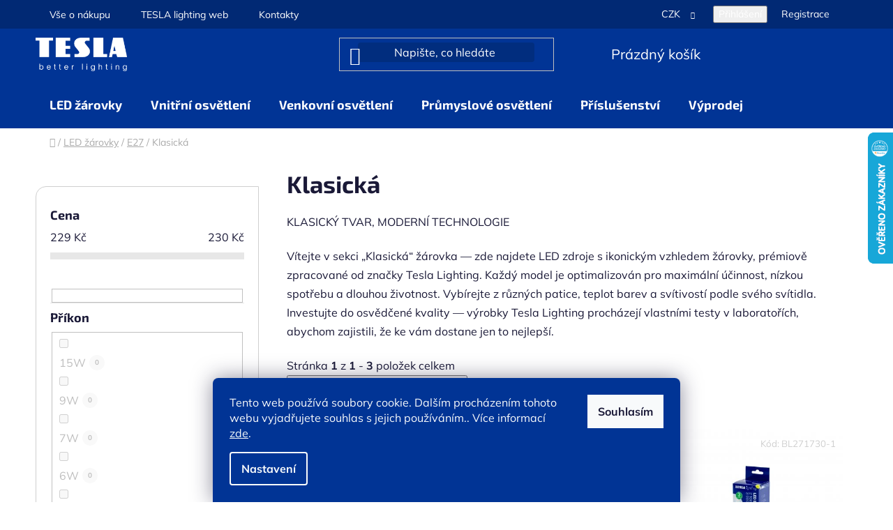

--- FILE ---
content_type: text/html; charset=utf-8
request_url: https://eshop.tesla-lighting.cz/klasicka-2/?pv144=2889
body_size: 26900
content:
<!doctype html><html lang="cs" dir="ltr" class="header-background-dark external-fonts-loaded"><head><meta charset="utf-8" /><meta name="viewport" content="width=device-width,initial-scale=1" /><title>Úsporné LED žárovky TESLA – klasický tvar pro každé svítidlo</title><link rel="preconnect" href="https://cdn.myshoptet.com" /><link rel="dns-prefetch" href="https://cdn.myshoptet.com" /><link rel="preload" href="https://cdn.myshoptet.com/prj/dist/master/cms/libs/jquery/jquery-1.11.3.min.js" as="script" /><link href="https://cdn.myshoptet.com/prj/dist/master/cms/templates/frontend_templates/shared/css/font-face/mulish.css" rel="stylesheet"><link href="https://cdn.myshoptet.com/prj/dist/master/cms/templates/frontend_templates/shared/css/font-face/exo-2.css" rel="stylesheet"><link href="https://cdn.myshoptet.com/prj/dist/master/shop/dist/font-shoptet-13.css.3c47e30adfa2e9e2683b.css" rel="stylesheet"><script>
dataLayer = [];
dataLayer.push({'shoptet' : {
    "pageId": 1281,
    "pageType": "category",
    "currency": "CZK",
    "currencyInfo": {
        "decimalSeparator": ",",
        "exchangeRate": 1,
        "priceDecimalPlaces": 2,
        "symbol": "K\u010d",
        "symbolLeft": 0,
        "thousandSeparator": " "
    },
    "language": "cs",
    "projectId": 487187,
    "category": {
        "guid": "fbe5b4d6-455e-11ed-a78b-ecf4bbcda94d",
        "path": "LED \u017e\u00e1rovky | E27 | Klasick\u00e1",
        "parentCategoryGuid": "fbe3d7ce-455e-11ed-b1f7-ecf4bbcda94d"
    },
    "cartInfo": {
        "id": null,
        "freeShipping": false,
        "freeShippingFrom": 1000,
        "leftToFreeGift": {
            "formattedPrice": "0 K\u010d",
            "priceLeft": 0
        },
        "freeGift": false,
        "leftToFreeShipping": {
            "priceLeft": 1000,
            "dependOnRegion": 0,
            "formattedPrice": "1 000 K\u010d"
        },
        "discountCoupon": [],
        "getNoBillingShippingPrice": {
            "withoutVat": 0,
            "vat": 0,
            "withVat": 0
        },
        "cartItems": [],
        "taxMode": "ORDINARY"
    },
    "cart": [],
    "customer": {
        "priceRatio": 1,
        "priceListId": 1,
        "groupId": null,
        "registered": false,
        "mainAccount": false
    }
}});
dataLayer.push({'cookie_consent' : {
    "marketing": "denied",
    "analytics": "denied"
}});
document.addEventListener('DOMContentLoaded', function() {
    shoptet.consent.onAccept(function(agreements) {
        if (agreements.length == 0) {
            return;
        }
        dataLayer.push({
            'cookie_consent' : {
                'marketing' : (agreements.includes(shoptet.config.cookiesConsentOptPersonalisation)
                    ? 'granted' : 'denied'),
                'analytics': (agreements.includes(shoptet.config.cookiesConsentOptAnalytics)
                    ? 'granted' : 'denied')
            },
            'event': 'cookie_consent'
        });
    });
});
</script>

<!-- Google Tag Manager -->
<script>(function(w,d,s,l,i){w[l]=w[l]||[];w[l].push({'gtm.start':
new Date().getTime(),event:'gtm.js'});var f=d.getElementsByTagName(s)[0],
j=d.createElement(s),dl=l!='dataLayer'?'&l='+l:'';j.async=true;j.src=
'https://www.googletagmanager.com/gtm.js?id='+i+dl;f.parentNode.insertBefore(j,f);
})(window,document,'script','dataLayer','GTM-MG4JN6K6');</script>
<!-- End Google Tag Manager -->

<meta property="og:type" content="website"><meta property="og:site_name" content="eshop.tesla-lighting.cz"><meta property="og:url" content="https://eshop.tesla-lighting.cz/klasicka-2/?pv144=2889"><meta property="og:title" content="Úsporné LED žárovky TESLA – klasický tvar pro každé svítidlo"><meta name="author" content="Eshop TESLA lighting"><meta name="web_author" content="Shoptet.cz"><meta name="dcterms.rightsHolder" content="eshop.tesla-lighting.cz"><meta name="robots" content="index,follow"><meta property="og:image" content="https://eshop.tesla-lighting.cz/user/categories/orig/bl271430-7_b_1024.jpg"><meta property="og:description" content="LED žárovky klasického tvaru TESLA – úsporné, odolné a testované v laboratořích. Různé patice, barvy i svítivost pro domov i kancelář."><meta name="description" content="LED žárovky klasického tvaru TESLA – úsporné, odolné a testované v laboratořích. Různé patice, barvy i svítivost pro domov i kancelář."><meta name="google-site-verification" content="mJP0o8f8o9RsuwjYeUi3sueXRoVN2ZmI3efkCcIYuJE"><style>:root {--color-primary: #54aa32;--color-primary-h: 103;--color-primary-s: 55%;--color-primary-l: 43%;--color-primary-hover: #013495;--color-primary-hover-h: 219;--color-primary-hover-s: 99%;--color-primary-hover-l: 29%;--color-secondary: #54aa32;--color-secondary-h: 103;--color-secondary-s: 55%;--color-secondary-l: 43%;--color-secondary-hover: #013495;--color-secondary-hover-h: 219;--color-secondary-hover-s: 99%;--color-secondary-hover-l: 29%;--color-tertiary: #013495;--color-tertiary-h: 219;--color-tertiary-s: 99%;--color-tertiary-l: 29%;--color-tertiary-hover: #013495;--color-tertiary-hover-h: 219;--color-tertiary-hover-s: 99%;--color-tertiary-hover-l: 29%;--color-header-background: #013495;--template-font: "Mulish";--template-headings-font: "Exo 2";--header-background-url: url("[data-uri]");--cookies-notice-background: #1A1937;--cookies-notice-color: #F8FAFB;--cookies-notice-button-hover: #f5f5f5;--cookies-notice-link-hover: #27263f;--templates-update-management-preview-mode-content: "Náhled aktualizací šablony je aktivní pro váš prohlížeč."}</style>
    
    <link href="https://cdn.myshoptet.com/prj/dist/master/shop/dist/main-13.less.96035efb4db1532b3cd7.css" rel="stylesheet" />
            <link href="https://cdn.myshoptet.com/prj/dist/master/shop/dist/mobile-header-v1-13.less.629f2f48911e67d0188c.css" rel="stylesheet" />
    
    <script>var shoptet = shoptet || {};</script>
    <script src="https://cdn.myshoptet.com/prj/dist/master/shop/dist/main-3g-header.js.05f199e7fd2450312de2.js"></script>
<!-- User include --><!-- api 473(125) html code header -->

                <style>
                    #order-billing-methods .radio-wrapper[data-guid="1477a56e-638a-11ee-9337-8647f5da9d6f"]:not(.cgapplepay), #order-billing-methods .radio-wrapper[data-guid="148083dc-638a-11ee-9337-8647f5da9d6f"]:not(.cggooglepay), #order-billing-methods .radio-wrapper[data-guid="153aab57-638a-11ee-9337-8647f5da9d6f"]:not(.cgapplepay), #order-billing-methods .radio-wrapper[data-guid="15430eaa-638a-11ee-9337-8647f5da9d6f"]:not(.cggooglepay) {
                        display: none;
                    }
                </style>
                <script type="text/javascript">
                    document.addEventListener('DOMContentLoaded', function() {
                        if (getShoptetDataLayer('pageType') === 'billingAndShipping') {
                            
                try {
                    if (window.ApplePaySession && window.ApplePaySession.canMakePayments()) {
                        
                        if (document.querySelector('#order-billing-methods .radio-wrapper[data-guid="1477a56e-638a-11ee-9337-8647f5da9d6f"]')) {
                            document.querySelector('#order-billing-methods .radio-wrapper[data-guid="1477a56e-638a-11ee-9337-8647f5da9d6f"]').classList.add('cgapplepay');
                        }
                        

                        if (document.querySelector('#order-billing-methods .radio-wrapper[data-guid="153aab57-638a-11ee-9337-8647f5da9d6f"]')) {
                            document.querySelector('#order-billing-methods .radio-wrapper[data-guid="153aab57-638a-11ee-9337-8647f5da9d6f"]').classList.add('cgapplepay');
                        }
                        
                    }
                } catch (err) {} 
            
                            
                const cgBaseCardPaymentMethod = {
                        type: 'CARD',
                        parameters: {
                            allowedAuthMethods: ["PAN_ONLY", "CRYPTOGRAM_3DS"],
                            allowedCardNetworks: [/*"AMEX", "DISCOVER", "INTERAC", "JCB",*/ "MASTERCARD", "VISA"]
                        }
                };
                
                function cgLoadScript(src, callback)
                {
                    var s,
                        r,
                        t;
                    r = false;
                    s = document.createElement('script');
                    s.type = 'text/javascript';
                    s.src = src;
                    s.onload = s.onreadystatechange = function() {
                        if ( !r && (!this.readyState || this.readyState == 'complete') )
                        {
                            r = true;
                            callback();
                        }
                    };
                    t = document.getElementsByTagName('script')[0];
                    t.parentNode.insertBefore(s, t);
                } 
                
                function cgGetGoogleIsReadyToPayRequest() {
                    return Object.assign(
                        {},
                        {
                            apiVersion: 2,
                            apiVersionMinor: 0
                        },
                        {
                            allowedPaymentMethods: [cgBaseCardPaymentMethod]
                        }
                    );
                }

                function onCgGooglePayLoaded() {
                    let paymentsClient = new google.payments.api.PaymentsClient({environment: 'PRODUCTION'});
                    paymentsClient.isReadyToPay(cgGetGoogleIsReadyToPayRequest()).then(function(response) {
                        if (response.result) {
                            
                        if (document.querySelector('#order-billing-methods .radio-wrapper[data-guid="148083dc-638a-11ee-9337-8647f5da9d6f"]')) {
                            document.querySelector('#order-billing-methods .radio-wrapper[data-guid="148083dc-638a-11ee-9337-8647f5da9d6f"]').classList.add('cggooglepay');
                        }
                        

                        if (document.querySelector('#order-billing-methods .radio-wrapper[data-guid="15430eaa-638a-11ee-9337-8647f5da9d6f"]')) {
                            document.querySelector('#order-billing-methods .radio-wrapper[data-guid="15430eaa-638a-11ee-9337-8647f5da9d6f"]').classList.add('cggooglepay');
                        }
                        	 	 	 	 	 
                        }
                    })
                    .catch(function(err) {});
                }
                
                cgLoadScript('https://pay.google.com/gp/p/js/pay.js', onCgGooglePayLoaded);
            
                        }
                    });
                </script> 
                
<!-- project html code header -->
<div id="google_translate_element"></div><script type="text/javascript">
function googleTranslateElementInit() {
  new google.translate.TranslateElement({pageLanguage: 'cs', includedLanguages: 'cs,en,de,ro,vi,sv,fr,es,ca,it,pl,sk,nl,fi,tr,hu,uk,zh-TW,zh-CN', layout: google.translate.TranslateElement.InlineLayout.SIMPLE}, 'google_translate_element');
}</script>
<script type="text/javascript" src="//translate.google.com/translate_a/element.js?cb=googleTranslateElementInit"></script>
<script>
document.addEventListener('DOMContentLoaded', function() {
  const label = document.querySelector('label[for="firemni-zakaznik"]');
  if (label) {
    const strongElement = label.querySelector('strong');
    label.innerHTML = '';
    label.appendChild(strongElement);
    label.appendChild(document.createTextNode(' (Registrace bude schválena do 2 pracovních dnů)'));
  }
});
</script>
<style>
@media(max-width:767px){
.wide-carousel{padding-top:24px!important}
}
@media(max-width:700px){
.type-index .row.banners-row{padding-top:24px!important}
}
.homepage-group-title.h4{margin-top:40px;margin-bottom:24px}
.product-slider-holder{padding:24px 0}
#header .search-input{background-color:#012D7E!important;border-radius:4px;color:#1a1937!important}
#header .search-input:hover{background-color:#fff!important}
.search-input:hover{box-shadow:none!important}
#header .search-form:hover .search-input-icon{color:#013495!important}
.top-navigation-bar{padding:6px 0!important;background-color:#012974!important;border-color:#012974!important}
.goog-te-gadget-simple{background-color:#012974!important}
.product-slider-holder .product-slider-pagination{margin-top:12px;margin-bottom:16px}
.type-index .footer-banners{margin-top:0}
#header .header-top{padding:12px 0}
#header .header-top img{height:48px!important}
#header .site-name{display:flex}
/*#header .navigation-in>ul>li>a{padding:16px 20px}*/
/*#header .navigation-in>ul>li>a:hover{margin:0px!important}*/
/*#header .container{min-height:40px}*/
/*#navigation{height:50px}*/

</style>


<link rel="stylesheet" href="https://cdn.fv-studio.cz/eshop.tesla-lighting.cz/fv-studio-app.filter.css?v=2" />
<link rel="stylesheet" href="https://cdn.myshoptet.com/usr/eshop.tesla-lighting.cz/user/documents/custom.css">
<!-- /User include --><link rel="shortcut icon" href="/favicon.ico" type="image/x-icon" /><link rel="canonical" href="https://eshop.tesla-lighting.cz/klasicka-2/" />    <script>
        var _hwq = _hwq || [];
        _hwq.push(['setKey', '887430E19CCC2D57BACD37A80D142B2C']);
        _hwq.push(['setTopPos', '125']);
        _hwq.push(['showWidget', '22']);
        (function() {
            var ho = document.createElement('script');
            ho.src = 'https://cz.im9.cz/direct/i/gjs.php?n=wdgt&sak=887430E19CCC2D57BACD37A80D142B2C';
            var s = document.getElementsByTagName('script')[0]; s.parentNode.insertBefore(ho, s);
        })();
    </script>
<script>!function(){var t={9196:function(){!function(){var t=/\[object (Boolean|Number|String|Function|Array|Date|RegExp)\]/;function r(r){return null==r?String(r):(r=t.exec(Object.prototype.toString.call(Object(r))))?r[1].toLowerCase():"object"}function n(t,r){return Object.prototype.hasOwnProperty.call(Object(t),r)}function e(t){if(!t||"object"!=r(t)||t.nodeType||t==t.window)return!1;try{if(t.constructor&&!n(t,"constructor")&&!n(t.constructor.prototype,"isPrototypeOf"))return!1}catch(t){return!1}for(var e in t);return void 0===e||n(t,e)}function o(t,r,n){this.b=t,this.f=r||function(){},this.d=!1,this.a={},this.c=[],this.e=function(t){return{set:function(r,n){u(c(r,n),t.a)},get:function(r){return t.get(r)}}}(this),i(this,t,!n);var e=t.push,o=this;t.push=function(){var r=[].slice.call(arguments,0),n=e.apply(t,r);return i(o,r),n}}function i(t,n,o){for(t.c.push.apply(t.c,n);!1===t.d&&0<t.c.length;){if("array"==r(n=t.c.shift()))t:{var i=n,a=t.a;if("string"==r(i[0])){for(var f=i[0].split("."),s=f.pop(),p=(i=i.slice(1),0);p<f.length;p++){if(void 0===a[f[p]])break t;a=a[f[p]]}try{a[s].apply(a,i)}catch(t){}}}else if("function"==typeof n)try{n.call(t.e)}catch(t){}else{if(!e(n))continue;for(var l in n)u(c(l,n[l]),t.a)}o||(t.d=!0,t.f(t.a,n),t.d=!1)}}function c(t,r){for(var n={},e=n,o=t.split("."),i=0;i<o.length-1;i++)e=e[o[i]]={};return e[o[o.length-1]]=r,n}function u(t,o){for(var i in t)if(n(t,i)){var c=t[i];"array"==r(c)?("array"==r(o[i])||(o[i]=[]),u(c,o[i])):e(c)?(e(o[i])||(o[i]={}),u(c,o[i])):o[i]=c}}window.DataLayerHelper=o,o.prototype.get=function(t){var r=this.a;t=t.split(".");for(var n=0;n<t.length;n++){if(void 0===r[t[n]])return;r=r[t[n]]}return r},o.prototype.flatten=function(){this.b.splice(0,this.b.length),this.b[0]={},u(this.a,this.b[0])}}()}},r={};function n(e){var o=r[e];if(void 0!==o)return o.exports;var i=r[e]={exports:{}};return t[e](i,i.exports,n),i.exports}n.n=function(t){var r=t&&t.__esModule?function(){return t.default}:function(){return t};return n.d(r,{a:r}),r},n.d=function(t,r){for(var e in r)n.o(r,e)&&!n.o(t,e)&&Object.defineProperty(t,e,{enumerable:!0,get:r[e]})},n.o=function(t,r){return Object.prototype.hasOwnProperty.call(t,r)},function(){"use strict";n(9196)}()}();</script>    <!-- Global site tag (gtag.js) - Google Analytics -->
    <script async src="https://www.googletagmanager.com/gtag/js?id=G-LBRP5C3LL3"></script>
    <script>
        
        window.dataLayer = window.dataLayer || [];
        function gtag(){dataLayer.push(arguments);}
        

                    console.debug('default consent data');

            gtag('consent', 'default', {"ad_storage":"denied","analytics_storage":"denied","ad_user_data":"denied","ad_personalization":"denied","wait_for_update":500});
            dataLayer.push({
                'event': 'default_consent'
            });
        
        gtag('js', new Date());

                gtag('config', 'UA-249420138-1', { 'groups': "UA" });
        
                gtag('config', 'G-LBRP5C3LL3', {"groups":"GA4","send_page_view":false,"content_group":"category","currency":"CZK","page_language":"cs"});
        
                gtag('config', 'AW-16670323804', {"allow_enhanced_conversions":true});
        
        
        
        
        
                    gtag('event', 'page_view', {"send_to":"GA4","page_language":"cs","content_group":"category","currency":"CZK"});
        
        
        
        
        
        
        
        
        
        
        
        
        
        document.addEventListener('DOMContentLoaded', function() {
            if (typeof shoptet.tracking !== 'undefined') {
                for (var id in shoptet.tracking.bannersList) {
                    gtag('event', 'view_promotion', {
                        "send_to": "UA",
                        "promotions": [
                            {
                                "id": shoptet.tracking.bannersList[id].id,
                                "name": shoptet.tracking.bannersList[id].name,
                                "position": shoptet.tracking.bannersList[id].position
                            }
                        ]
                    });
                }
            }

            shoptet.consent.onAccept(function(agreements) {
                if (agreements.length !== 0) {
                    console.debug('gtag consent accept');
                    var gtagConsentPayload =  {
                        'ad_storage': agreements.includes(shoptet.config.cookiesConsentOptPersonalisation)
                            ? 'granted' : 'denied',
                        'analytics_storage': agreements.includes(shoptet.config.cookiesConsentOptAnalytics)
                            ? 'granted' : 'denied',
                                                                                                'ad_user_data': agreements.includes(shoptet.config.cookiesConsentOptPersonalisation)
                            ? 'granted' : 'denied',
                        'ad_personalization': agreements.includes(shoptet.config.cookiesConsentOptPersonalisation)
                            ? 'granted' : 'denied',
                        };
                    console.debug('update consent data', gtagConsentPayload);
                    gtag('consent', 'update', gtagConsentPayload);
                    dataLayer.push(
                        { 'event': 'update_consent' }
                    );
                }
            });
        });
    </script>
</head><body class="desktop id-1281 in-klasicka-2 template-13 type-category multiple-columns-body columns-mobile-2 columns-3 smart-labels-active ums_forms_redesign--off ums_a11y_category_page--on ums_discussion_rating_forms--off ums_flags_display_unification--on ums_a11y_login--on mobile-header-version-1"><noscript>
    <style>
        #header {
            padding-top: 0;
            position: relative !important;
            top: 0;
        }
        .header-navigation {
            position: relative !important;
        }
        .overall-wrapper {
            margin: 0 !important;
        }
        body:not(.ready) {
            visibility: visible !important;
        }
    </style>
    <div class="no-javascript">
        <div class="no-javascript__title">Musíte změnit nastavení vašeho prohlížeče</div>
        <div class="no-javascript__text">Podívejte se na: <a href="https://www.google.com/support/bin/answer.py?answer=23852">Jak povolit JavaScript ve vašem prohlížeči</a>.</div>
        <div class="no-javascript__text">Pokud používáte software na blokování reklam, může být nutné povolit JavaScript z této stránky.</div>
        <div class="no-javascript__text">Děkujeme.</div>
    </div>
</noscript>

        <div id="fb-root"></div>
        <script>
            window.fbAsyncInit = function() {
                FB.init({
//                    appId            : 'your-app-id',
                    autoLogAppEvents : true,
                    xfbml            : true,
                    version          : 'v19.0'
                });
            };
        </script>
        <script async defer crossorigin="anonymous" src="https://connect.facebook.net/cs_CZ/sdk.js"></script><script>
// https://developers.shoptet.com/shoptet-tools/data-layer/
</script>

<!-- Google Tag Manager (noscript) -->
<noscript><iframe src="https://www.googletagmanager.com/ns.html?id=GTM-MG4JN6K6"
height="0" width="0" style="display:none;visibility:hidden"></iframe></noscript>
<!-- End Google Tag Manager (noscript) -->

    <div class="siteCookies siteCookies--bottom siteCookies--dark js-siteCookies" role="dialog" data-testid="cookiesPopup" data-nosnippet>
        <div class="siteCookies__form">
            <div class="siteCookies__content">
                <div class="siteCookies__text">
                    Tento web používá soubory cookie. Dalším procházením tohoto webu vyjadřujete souhlas s jejich používáním.. Více informací <a href="https://487187.myshoptet.com/podminky-ochrany-osobnich-udaju/" target="_blank" rel="noopener noreferrer">zde</a>.<span style="margin: 0px auto; border: 2px dotted #000000; position: absolute; z-index: 2147483647; visibility: hidden; left: 935px; width: 0px; top: 36px; height: 0px;"></span><span style="z-index: 2147483647; position: absolute; visibility: hidden; left: 920px; width: 50px; top: 21px; height: 20px; font-size: 10px; color: black;"></span>
                </div>
                <p class="siteCookies__links">
                    <button class="siteCookies__link js-cookies-settings" aria-label="Nastavení cookies" data-testid="cookiesSettings">Nastavení</button>
                </p>
            </div>
            <div class="siteCookies__buttonWrap">
                                <button class="siteCookies__button js-cookiesConsentSubmit" value="all" aria-label="Přijmout cookies" data-testid="buttonCookiesAccept">Souhlasím</button>
            </div>
        </div>
        <script>
            document.addEventListener("DOMContentLoaded", () => {
                const siteCookies = document.querySelector('.js-siteCookies');
                document.addEventListener("scroll", shoptet.common.throttle(() => {
                    const st = document.documentElement.scrollTop;
                    if (st > 1) {
                        siteCookies.classList.add('siteCookies--scrolled');
                    } else {
                        siteCookies.classList.remove('siteCookies--scrolled');
                    }
                }, 100));
            });
        </script>
    </div>
<a href="#content" class="skip-link sr-only">Přejít na obsah</a><div class="overall-wrapper"><div class="user-action"><div class="container">
    <div class="user-action-in">
                    <div id="login" class="user-action-login popup-widget login-widget" role="dialog" aria-labelledby="loginHeading">
        <div class="popup-widget-inner">
                            <h2 id="loginHeading">Přihlášení k vašemu účtu</h2><div id="customerLogin"><form action="/action/Customer/Login/" method="post" id="formLoginIncluded" class="csrf-enabled formLogin" data-testid="formLogin"><input type="hidden" name="referer" value="" /><div class="form-group"><div class="input-wrapper email js-validated-element-wrapper no-label"><input type="email" name="email" class="form-control" autofocus placeholder="E-mailová adresa (např. jan@novak.cz)" data-testid="inputEmail" autocomplete="email" required /></div></div><div class="form-group"><div class="input-wrapper password js-validated-element-wrapper no-label"><input type="password" name="password" class="form-control" placeholder="Heslo" data-testid="inputPassword" autocomplete="current-password" required /><span class="no-display">Nemůžete vyplnit toto pole</span><input type="text" name="surname" value="" class="no-display" /></div></div><div class="form-group"><div class="login-wrapper"><button type="submit" class="btn btn-secondary btn-text btn-login" data-testid="buttonSubmit">Přihlásit se</button><div class="password-helper"><a href="/registrace/" data-testid="signup" rel="nofollow">Nová registrace</a><a href="/klient/zapomenute-heslo/" rel="nofollow">Zapomenuté heslo</a></div></div></div></form>
</div>                    </div>
    </div>

                <div id="cart-widget" class="user-action-cart popup-widget cart-widget loader-wrapper" data-testid="popupCartWidget" role="dialog" aria-hidden="true">
            <div class="popup-widget-inner cart-widget-inner place-cart-here">
                <div class="loader-overlay">
                    <div class="loader"></div>
                </div>
            </div>
        </div>
    </div>
</div>
</div><div class="top-navigation-bar" data-testid="topNavigationBar">

    <div class="container">

                            <div class="top-navigation-menu">
                <ul class="top-navigation-bar-menu">
                                            <li class="top-navigation-menu-item-external-137">
                            <a href="/vse-o-nakupu/" title="Vše o nákupu">Vše o nákupu</a>
                        </li>
                                            <li class="top-navigation-menu-item-external-132">
                            <a href="https://www.tesla-lighting.cz/" title="TESLA lighting web" target="blank">TESLA lighting web</a>
                        </li>
                                    </ul>
                <div class="top-navigation-menu-trigger">Více</div>
                <ul class="top-navigation-bar-menu-helper"></ul>
            </div>
        
        <div class="top-navigation-tools">
                <div class="dropdown">
        <span>Ceny v:</span>
        <button id="topNavigationDropdown" type="button" data-toggle="dropdown" aria-haspopup="true" aria-expanded="false">
            CZK
            <span class="caret"></span>
        </button>
        <ul class="dropdown-menu" aria-labelledby="topNavigationDropdown"><li><a href="/action/Currency/changeCurrency/?currencyCode=CZK" rel="nofollow">CZK</a></li><li><a href="/action/Currency/changeCurrency/?currencyCode=EUR" rel="nofollow">EUR</a></li></ul>
    </div>
            <button class="top-nav-button top-nav-button-login toggle-window" type="button" data-target="login" aria-haspopup="dialog" aria-controls="login" aria-expanded="false" data-testid="signin"><span>Přihlášení</span></button>
    <a href="/registrace/" class="top-nav-button top-nav-button-register" data-testid="headerSignup">Registrace</a>
        </div>

    </div>

</div>
<header id="header">
        <div class="header-top">
            <div class="container navigation-wrapper header-top-wrapper">
                <div class="site-name"><a href="/" data-testid="linkWebsiteLogo"><img src="https://cdn.myshoptet.com/usr/eshop.tesla-lighting.cz/user/logos/bile_logo_4.png" alt="Eshop TESLA lighting" fetchpriority="low" /></a></div>                <div class="search" itemscope itemtype="https://schema.org/WebSite">
                    <meta itemprop="headline" content="Klasická"/><meta itemprop="url" content="https://eshop.tesla-lighting.cz"/><meta itemprop="text" content="LED žárovky klasického tvaru TESLA – úsporné, odolné a testované v laboratořích. Různé patice, barvy i svítivost pro domov i kancelář."/>                    <form action="/action/ProductSearch/prepareString/" method="post"
    id="formSearchForm" class="search-form compact-form js-search-main"
    itemprop="potentialAction" itemscope itemtype="https://schema.org/SearchAction" data-testid="searchForm">
    <fieldset>
        <meta itemprop="target"
            content="https://eshop.tesla-lighting.cz/vyhledavani/?string={string}"/>
        <input type="hidden" name="language" value="cs"/>
        
            
    <span class="search-input-icon" aria-hidden="true"></span>

<input
    type="search"
    name="string"
        class="query-input form-control search-input js-search-input"
    placeholder="Napište, co hledáte"
    autocomplete="off"
    required
    itemprop="query-input"
    aria-label="Vyhledávání"
    data-testid="searchInput"
>
            <button type="submit" class="btn btn-default search-button" data-testid="searchBtn">Hledat</button>
        
    </fieldset>
</form>
                </div>
                <div class="navigation-buttons">
                    <a href="#" class="toggle-window" data-target="search" data-testid="linkSearchIcon"><span class="sr-only">Hledat</span></a>
                        
    <a href="/kosik/" class="btn btn-icon toggle-window cart-count" data-target="cart" data-hover="true" data-redirect="true" data-testid="headerCart" rel="nofollow" aria-haspopup="dialog" aria-expanded="false" aria-controls="cart-widget">
        
                <span class="sr-only">Nákupní košík</span>
        
            <span class="cart-price visible-lg-inline-block" data-testid="headerCartPrice">
                                    Prázdný košík                            </span>
        
    
            </a>
                    <a href="#" class="toggle-window" data-target="navigation" data-testid="hamburgerMenu"></a>
                </div>
            </div>
        </div>
        <div class="header-bottom">
            <div class="container navigation-wrapper header-bottom-wrapper js-navigation-container">
                <nav id="navigation" aria-label="Hlavní menu" data-collapsible="true"><div class="navigation-in menu"><ul class="menu-level-1" role="menubar" data-testid="headerMenuItems"><li class="menu-item-1269 ext" role="none"><a href="/led-zarovky/" data-testid="headerMenuItem" role="menuitem" aria-haspopup="true" aria-expanded="false"><b>LED žárovky</b><span class="submenu-arrow"></span></a><ul class="menu-level-2" aria-label="LED žárovky" tabindex="-1" role="menu"><li class="menu-item-1278 has-third-level" role="none"><a href="/e27/" class="menu-image" data-testid="headerMenuItem" tabindex="-1" aria-hidden="true"><img src="data:image/svg+xml,%3Csvg%20width%3D%22140%22%20height%3D%22100%22%20xmlns%3D%22http%3A%2F%2Fwww.w3.org%2F2000%2Fsvg%22%3E%3C%2Fsvg%3E" alt="" aria-hidden="true" width="140" height="100"  data-src="https://cdn.myshoptet.com/usr/eshop.tesla-lighting.cz/user/categories/thumb/bl272440-7_b_1024.jpg" fetchpriority="low" /></a><div><a href="/e27/" data-testid="headerMenuItem" role="menuitem"><span>E27</span></a>
                                                    <ul class="menu-level-3" role="menu">
                                                                    <li class="menu-item-1281" role="none">
                                        <a href="/klasicka-2/" class="active" data-testid="headerMenuItem" role="menuitem">
                                            Klasická</a>,                                    </li>
                                                                    <li class="menu-item-1284" role="none">
                                        <a href="/filamentova/" data-testid="headerMenuItem" role="menuitem">
                                            Filamentová</a>                                    </li>
                                                            </ul>
                        </div></li><li class="menu-item-1290 has-third-level" role="none"><a href="/e14/" class="menu-image" data-testid="headerMenuItem" tabindex="-1" aria-hidden="true"><img src="data:image/svg+xml,%3Csvg%20width%3D%22140%22%20height%3D%22100%22%20xmlns%3D%22http%3A%2F%2Fwww.w3.org%2F2000%2Fsvg%22%3E%3C%2Fsvg%3E" alt="" aria-hidden="true" width="140" height="100"  data-src="https://cdn.myshoptet.com/usr/eshop.tesla-lighting.cz/user/categories/thumb/cl140630-7_b_1024.jpg" fetchpriority="low" /></a><div><a href="/e14/" data-testid="headerMenuItem" role="menuitem"><span>E14</span></a>
                                                    <ul class="menu-level-3" role="menu">
                                                                    <li class="menu-item-1296" role="none">
                                        <a href="/klasicka-3/" data-testid="headerMenuItem" role="menuitem">
                                            Klasická</a>,                                    </li>
                                                                    <li class="menu-item-1293" role="none">
                                        <a href="/filamentova-2/" data-testid="headerMenuItem" role="menuitem">
                                            Filamentová</a>                                    </li>
                                                            </ul>
                        </div></li><li class="menu-item-1311" role="none"><a href="/gu10/" class="menu-image" data-testid="headerMenuItem" tabindex="-1" aria-hidden="true"><img src="data:image/svg+xml,%3Csvg%20width%3D%22140%22%20height%3D%22100%22%20xmlns%3D%22http%3A%2F%2Fwww.w3.org%2F2000%2Fsvg%22%3E%3C%2Fsvg%3E" alt="" aria-hidden="true" width="140" height="100"  data-src="https://cdn.myshoptet.com/usr/eshop.tesla-lighting.cz/user/categories/thumb/gu100330-7_b_full.jpg" fetchpriority="low" /></a><div><a href="/gu10/" data-testid="headerMenuItem" role="menuitem"><span>GU10</span></a>
                        </div></li><li class="menu-item-1299" role="none"><a href="/g4/" class="menu-image" data-testid="headerMenuItem" tabindex="-1" aria-hidden="true"><img src="data:image/svg+xml,%3Csvg%20width%3D%22140%22%20height%3D%22100%22%20xmlns%3D%22http%3A%2F%2Fwww.w3.org%2F2000%2Fsvg%22%3E%3C%2Fsvg%3E" alt="" aria-hidden="true" width="140" height="100"  data-src="https://cdn.myshoptet.com/usr/eshop.tesla-lighting.cz/user/categories/thumb/g4000230-2pack_b_full-1.jpg" fetchpriority="low" /></a><div><a href="/g4/" data-testid="headerMenuItem" role="menuitem"><span>G4</span></a>
                        </div></li><li class="menu-item-1305" role="none"><a href="/g9/" class="menu-image" data-testid="headerMenuItem" tabindex="-1" aria-hidden="true"><img src="data:image/svg+xml,%3Csvg%20width%3D%22140%22%20height%3D%22100%22%20xmlns%3D%22http%3A%2F%2Fwww.w3.org%2F2000%2Fsvg%22%3E%3C%2Fsvg%3E" alt="" aria-hidden="true" width="140" height="100"  data-src="https://cdn.myshoptet.com/usr/eshop.tesla-lighting.cz/user/categories/thumb/g9000330-pack2_b_1024.jpg" fetchpriority="low" /></a><div><a href="/g9/" data-testid="headerMenuItem" role="menuitem"><span>G9</span></a>
                        </div></li><li class="menu-item-1317" role="none"><a href="/gx53/" class="menu-image" data-testid="headerMenuItem" tabindex="-1" aria-hidden="true"><img src="data:image/svg+xml,%3Csvg%20width%3D%22140%22%20height%3D%22100%22%20xmlns%3D%22http%3A%2F%2Fwww.w3.org%2F2000%2Fsvg%22%3E%3C%2Fsvg%3E" alt="" aria-hidden="true" width="140" height="100"  data-src="https://cdn.myshoptet.com/usr/eshop.tesla-lighting.cz/user/categories/thumb/1.jpg" fetchpriority="low" /></a><div><a href="/gx53/" data-testid="headerMenuItem" role="menuitem"><span>GX53</span></a>
                        </div></li><li class="menu-item-1323" role="none"><a href="/gu5-3/" class="menu-image" data-testid="headerMenuItem" tabindex="-1" aria-hidden="true"><img src="data:image/svg+xml,%3Csvg%20width%3D%22140%22%20height%3D%22100%22%20xmlns%3D%22http%3A%2F%2Fwww.w3.org%2F2000%2Fsvg%22%3E%3C%2Fsvg%3E" alt="" aria-hidden="true" width="140" height="100"  data-src="https://cdn.myshoptet.com/usr/eshop.tesla-lighting.cz/user/categories/thumb/2.jpg" fetchpriority="low" /></a><div><a href="/gu5-3/" data-testid="headerMenuItem" role="menuitem"><span>GU5.3</span></a>
                        </div></li></ul></li>
<li class="menu-item-1713 ext" role="none"><a href="/vnitrni-osvetleni/" data-testid="headerMenuItem" role="menuitem" aria-haspopup="true" aria-expanded="false"><b>Vnitřní osvětlení</b><span class="submenu-arrow"></span></a><ul class="menu-level-2" aria-label="Vnitřní osvětlení" tabindex="-1" role="menu"><li class="menu-item-1716 has-third-level" role="none"><a href="/stropni-svitidla/" class="menu-image" data-testid="headerMenuItem" tabindex="-1" aria-hidden="true"><img src="data:image/svg+xml,%3Csvg%20width%3D%22140%22%20height%3D%22100%22%20xmlns%3D%22http%3A%2F%2Fwww.w3.org%2F2000%2Fsvg%22%3E%3C%2Fsvg%3E" alt="" aria-hidden="true" width="140" height="100"  data-src="https://cdn.myshoptet.com/usr/eshop.tesla-lighting.cz/user/categories/thumb/led_panely-2.png" fetchpriority="low" /></a><div><a href="/stropni-svitidla/" data-testid="headerMenuItem" role="menuitem"><span>Stropní svítidla</span></a>
                                                    <ul class="menu-level-3" role="menu">
                                                                    <li class="menu-item-1719" role="none">
                                        <a href="/led-panely/" data-testid="headerMenuItem" role="menuitem">
                                            LED panely</a>,                                    </li>
                                                                    <li class="menu-item-1722" role="none">
                                        <a href="/led-stropni-svitidla/" data-testid="headerMenuItem" role="menuitem">
                                            LED stropní svítidla</a>,                                    </li>
                                                                    <li class="menu-item-1817" role="none">
                                        <a href="/podhledova-svitidla-2/" data-testid="headerMenuItem" role="menuitem">
                                            Podhledová svítidla</a>                                    </li>
                                                            </ul>
                        </div></li><li class="menu-item-1725" role="none"><a href="/stolni-lampy/" class="menu-image" data-testid="headerMenuItem" tabindex="-1" aria-hidden="true"><img src="data:image/svg+xml,%3Csvg%20width%3D%22140%22%20height%3D%22100%22%20xmlns%3D%22http%3A%2F%2Fwww.w3.org%2F2000%2Fsvg%22%3E%3C%2Fsvg%3E" alt="" aria-hidden="true" width="140" height="100"  data-src="https://cdn.myshoptet.com/usr/eshop.tesla-lighting.cz/user/categories/thumb/stolni_lampy.png" fetchpriority="low" /></a><div><a href="/stolni-lampy/" data-testid="headerMenuItem" role="menuitem"><span>Stolní lampy</span></a>
                        </div></li><li class="menu-item-1728" role="none"><a href="/kuchynska-svitidla/" class="menu-image" data-testid="headerMenuItem" tabindex="-1" aria-hidden="true"><img src="data:image/svg+xml,%3Csvg%20width%3D%22140%22%20height%3D%22100%22%20xmlns%3D%22http%3A%2F%2Fwww.w3.org%2F2000%2Fsvg%22%3E%3C%2Fsvg%3E" alt="" aria-hidden="true" width="140" height="100"  data-src="https://cdn.myshoptet.com/usr/eshop.tesla-lighting.cz/user/categories/thumb/kuchynska_svetla.png" fetchpriority="low" /></a><div><a href="/kuchynska-svitidla/" data-testid="headerMenuItem" role="menuitem"><span>Kuchyňská světla</span></a>
                        </div></li><li class="menu-item-1731" role="none"><a href="/led-reflektory/" class="menu-image" data-testid="headerMenuItem" tabindex="-1" aria-hidden="true"><img src="data:image/svg+xml,%3Csvg%20width%3D%22140%22%20height%3D%22100%22%20xmlns%3D%22http%3A%2F%2Fwww.w3.org%2F2000%2Fsvg%22%3E%3C%2Fsvg%3E" alt="" aria-hidden="true" width="140" height="100"  data-src="https://cdn.myshoptet.com/usr/eshop.tesla-lighting.cz/user/categories/thumb/led_reflektory_vnitrni.png" fetchpriority="low" /></a><div><a href="/led-reflektory/" data-testid="headerMenuItem" role="menuitem"><span>LED reflektory</span></a>
                        </div></li><li class="menu-item-1734" role="none"><a href="/led-pasky/" class="menu-image" data-testid="headerMenuItem" tabindex="-1" aria-hidden="true"><img src="data:image/svg+xml,%3Csvg%20width%3D%22140%22%20height%3D%22100%22%20xmlns%3D%22http%3A%2F%2Fwww.w3.org%2F2000%2Fsvg%22%3E%3C%2Fsvg%3E" alt="" aria-hidden="true" width="140" height="100"  data-src="https://cdn.myshoptet.com/usr/eshop.tesla-lighting.cz/user/categories/thumb/led_pasky.png" fetchpriority="low" /></a><div><a href="/led-pasky/" data-testid="headerMenuItem" role="menuitem"><span>LED pásky</span></a>
                        </div></li><li class="menu-item-1737" role="none"><a href="/dekorativni/" class="menu-image" data-testid="headerMenuItem" tabindex="-1" aria-hidden="true"><img src="data:image/svg+xml,%3Csvg%20width%3D%22140%22%20height%3D%22100%22%20xmlns%3D%22http%3A%2F%2Fwww.w3.org%2F2000%2Fsvg%22%3E%3C%2Fsvg%3E" alt="" aria-hidden="true" width="140" height="100"  data-src="https://cdn.myshoptet.com/usr/eshop.tesla-lighting.cz/user/categories/thumb/dekorativni.png" fetchpriority="low" /></a><div><a href="/dekorativni/" data-testid="headerMenuItem" role="menuitem"><span>Dekorativní osvětlení</span></a>
                        </div></li><li class="menu-item-1740" role="none"><a href="/vanocni/" class="menu-image" data-testid="headerMenuItem" tabindex="-1" aria-hidden="true"><img src="data:image/svg+xml,%3Csvg%20width%3D%22140%22%20height%3D%22100%22%20xmlns%3D%22http%3A%2F%2Fwww.w3.org%2F2000%2Fsvg%22%3E%3C%2Fsvg%3E" alt="" aria-hidden="true" width="140" height="100"  data-src="https://cdn.myshoptet.com/usr/eshop.tesla-lighting.cz/user/categories/thumb/vanocni.png" fetchpriority="low" /></a><div><a href="/vanocni/" data-testid="headerMenuItem" role="menuitem"><span>Vánoční osvětlení</span></a>
                        </div></li></ul></li>
<li class="menu-item-1743 ext" role="none"><a href="/venkovni-osvetleni/" data-testid="headerMenuItem" role="menuitem" aria-haspopup="true" aria-expanded="false"><b>Venkovní osvětlení</b><span class="submenu-arrow"></span></a><ul class="menu-level-2" aria-label="Venkovní osvětlení" tabindex="-1" role="menu"><li class="menu-item-1746 has-third-level" role="none"><a href="/zahradni-osvetleni/" class="menu-image" data-testid="headerMenuItem" tabindex="-1" aria-hidden="true"><img src="data:image/svg+xml,%3Csvg%20width%3D%22140%22%20height%3D%22100%22%20xmlns%3D%22http%3A%2F%2Fwww.w3.org%2F2000%2Fsvg%22%3E%3C%2Fsvg%3E" alt="" aria-hidden="true" width="140" height="100"  data-src="https://cdn.myshoptet.com/usr/eshop.tesla-lighting.cz/user/categories/thumb/zahradn___osv__tlen__.png" fetchpriority="low" /></a><div><a href="/zahradni-osvetleni/" data-testid="headerMenuItem" role="menuitem"><span>Zahradní osvětlení</span></a>
                                                    <ul class="menu-level-3" role="menu">
                                                                    <li class="menu-item-1773" role="none">
                                        <a href="/solarni-zahradni-osvetleni/" data-testid="headerMenuItem" role="menuitem">
                                            Solární</a>                                    </li>
                                                            </ul>
                        </div></li><li class="menu-item-1752 has-third-level" role="none"><a href="/nastenna-svitidla/" class="menu-image" data-testid="headerMenuItem" tabindex="-1" aria-hidden="true"><img src="data:image/svg+xml,%3Csvg%20width%3D%22140%22%20height%3D%22100%22%20xmlns%3D%22http%3A%2F%2Fwww.w3.org%2F2000%2Fsvg%22%3E%3C%2Fsvg%3E" alt="" aria-hidden="true" width="140" height="100"  data-src="https://cdn.myshoptet.com/usr/eshop.tesla-lighting.cz/user/categories/thumb/n__st__nn___sv__tidla.png" fetchpriority="low" /></a><div><a href="/nastenna-svitidla/" data-testid="headerMenuItem" role="menuitem"><span>Nástěnná svítidla</span></a>
                                                    <ul class="menu-level-3" role="menu">
                                                                    <li class="menu-item-1776" role="none">
                                        <a href="/solarni-nastenna-svitidla/" data-testid="headerMenuItem" role="menuitem">
                                            Solární</a>                                    </li>
                                                            </ul>
                        </div></li><li class="menu-item-1755" role="none"><a href="/led-reflektory-2/" class="menu-image" data-testid="headerMenuItem" tabindex="-1" aria-hidden="true"><img src="data:image/svg+xml,%3Csvg%20width%3D%22140%22%20height%3D%22100%22%20xmlns%3D%22http%3A%2F%2Fwww.w3.org%2F2000%2Fsvg%22%3E%3C%2Fsvg%3E" alt="" aria-hidden="true" width="140" height="100"  data-src="https://cdn.myshoptet.com/usr/eshop.tesla-lighting.cz/user/categories/thumb/reflektory_venkovni.png" fetchpriority="low" /></a><div><a href="/led-reflektory-2/" data-testid="headerMenuItem" role="menuitem"><span>LED reflektory</span></a>
                        </div></li><li class="menu-item-1749" role="none"><a href="/kempingova-svetla/" class="menu-image" data-testid="headerMenuItem" tabindex="-1" aria-hidden="true"><img src="data:image/svg+xml,%3Csvg%20width%3D%22140%22%20height%3D%22100%22%20xmlns%3D%22http%3A%2F%2Fwww.w3.org%2F2000%2Fsvg%22%3E%3C%2Fsvg%3E" alt="" aria-hidden="true" width="140" height="100"  data-src="https://cdn.myshoptet.com/usr/eshop.tesla-lighting.cz/user/categories/thumb/kempingov___sv__tla.png" fetchpriority="low" /></a><div><a href="/kempingova-svetla/" data-testid="headerMenuItem" role="menuitem"><span>Kempingová svítidla</span></a>
                        </div></li><li class="menu-item-1761" role="none"><a href="/pracovni-svitilny/" class="menu-image" data-testid="headerMenuItem" tabindex="-1" aria-hidden="true"><img src="data:image/svg+xml,%3Csvg%20width%3D%22140%22%20height%3D%22100%22%20xmlns%3D%22http%3A%2F%2Fwww.w3.org%2F2000%2Fsvg%22%3E%3C%2Fsvg%3E" alt="" aria-hidden="true" width="140" height="100"  data-src="https://cdn.myshoptet.com/usr/eshop.tesla-lighting.cz/user/categories/thumb/pracovn___sv__tilny.png" fetchpriority="low" /></a><div><a href="/pracovni-svitilny/" data-testid="headerMenuItem" role="menuitem"><span>Pracovní svítilny</span></a>
                        </div></li><li class="menu-item-1764" role="none"><a href="/celovky/" class="menu-image" data-testid="headerMenuItem" tabindex="-1" aria-hidden="true"><img src="data:image/svg+xml,%3Csvg%20width%3D%22140%22%20height%3D%22100%22%20xmlns%3D%22http%3A%2F%2Fwww.w3.org%2F2000%2Fsvg%22%3E%3C%2Fsvg%3E" alt="" aria-hidden="true" width="140" height="100"  data-src="https://cdn.myshoptet.com/usr/eshop.tesla-lighting.cz/user/categories/thumb/__elovky.png" fetchpriority="low" /></a><div><a href="/celovky/" data-testid="headerMenuItem" role="menuitem"><span>Čelovky</span></a>
                        </div></li><li class="menu-item-1767 has-third-level" role="none"><a href="/venkovni-dekorativni/" class="menu-image" data-testid="headerMenuItem" tabindex="-1" aria-hidden="true"><img src="data:image/svg+xml,%3Csvg%20width%3D%22140%22%20height%3D%22100%22%20xmlns%3D%22http%3A%2F%2Fwww.w3.org%2F2000%2Fsvg%22%3E%3C%2Fsvg%3E" alt="" aria-hidden="true" width="140" height="100"  data-src="https://cdn.myshoptet.com/usr/eshop.tesla-lighting.cz/user/categories/thumb/dekorativn___osv__tlen__.png" fetchpriority="low" /></a><div><a href="/venkovni-dekorativni/" data-testid="headerMenuItem" role="menuitem"><span>Dekorativní osvětlení</span></a>
                                                    <ul class="menu-level-3" role="menu">
                                                                    <li class="menu-item-1770" role="none">
                                        <a href="/solarni-dekorativni/" data-testid="headerMenuItem" role="menuitem">
                                            Solární dekorace</a>                                    </li>
                                                            </ul>
                        </div></li><li class="menu-item-1758" role="none"><a href="/verejne-osvetleni/" class="menu-image" data-testid="headerMenuItem" tabindex="-1" aria-hidden="true"><img src="data:image/svg+xml,%3Csvg%20width%3D%22140%22%20height%3D%22100%22%20xmlns%3D%22http%3A%2F%2Fwww.w3.org%2F2000%2Fsvg%22%3E%3C%2Fsvg%3E" alt="" aria-hidden="true" width="140" height="100"  data-src="https://cdn.myshoptet.com/usr/eshop.tesla-lighting.cz/user/categories/thumb/verejne_osvetleni-1.png" fetchpriority="low" /></a><div><a href="/verejne-osvetleni/" data-testid="headerMenuItem" role="menuitem"><span>Veřejné osvětlení</span></a>
                        </div></li></ul></li>
<li class="menu-item-1779 ext" role="none"><a href="/prumyslove-osvetleni/" data-testid="headerMenuItem" role="menuitem" aria-haspopup="true" aria-expanded="false"><b>Průmyslové osvětlení</b><span class="submenu-arrow"></span></a><ul class="menu-level-2" aria-label="Průmyslové osvětlení" tabindex="-1" role="menu"><li class="menu-item-1797" role="none"><a href="/verejneosvetleni/" class="menu-image" data-testid="headerMenuItem" tabindex="-1" aria-hidden="true"><img src="data:image/svg+xml,%3Csvg%20width%3D%22140%22%20height%3D%22100%22%20xmlns%3D%22http%3A%2F%2Fwww.w3.org%2F2000%2Fsvg%22%3E%3C%2Fsvg%3E" alt="" aria-hidden="true" width="140" height="100"  data-src="https://cdn.myshoptet.com/usr/eshop.tesla-lighting.cz/user/categories/thumb/verejne_osvetleni.png" fetchpriority="low" /></a><div><a href="/verejneosvetleni/" data-testid="headerMenuItem" role="menuitem"><span>Veřejné osvětlení</span></a>
                        </div></li><li class="menu-item-1794" role="none"><a href="/highbay/" class="menu-image" data-testid="headerMenuItem" tabindex="-1" aria-hidden="true"><img src="data:image/svg+xml,%3Csvg%20width%3D%22140%22%20height%3D%22100%22%20xmlns%3D%22http%3A%2F%2Fwww.w3.org%2F2000%2Fsvg%22%3E%3C%2Fsvg%3E" alt="" aria-hidden="true" width="140" height="100"  data-src="https://cdn.myshoptet.com/usr/eshop.tesla-lighting.cz/user/categories/thumb/highbay.png" fetchpriority="low" /></a><div><a href="/highbay/" data-testid="headerMenuItem" role="menuitem"><span>Highbay</span></a>
                        </div></li><li class="menu-item-1791" role="none"><a href="/triproof/" class="menu-image" data-testid="headerMenuItem" tabindex="-1" aria-hidden="true"><img src="data:image/svg+xml,%3Csvg%20width%3D%22140%22%20height%3D%22100%22%20xmlns%3D%22http%3A%2F%2Fwww.w3.org%2F2000%2Fsvg%22%3E%3C%2Fsvg%3E" alt="" aria-hidden="true" width="140" height="100"  data-src="https://cdn.myshoptet.com/usr/eshop.tesla-lighting.cz/user/categories/thumb/triproof.png" fetchpriority="low" /></a><div><a href="/triproof/" data-testid="headerMenuItem" role="menuitem"><span>Triproof</span></a>
                        </div></li><li class="menu-item-1782" role="none"><a href="/led-trubice/" class="menu-image" data-testid="headerMenuItem" tabindex="-1" aria-hidden="true"><img src="data:image/svg+xml,%3Csvg%20width%3D%22140%22%20height%3D%22100%22%20xmlns%3D%22http%3A%2F%2Fwww.w3.org%2F2000%2Fsvg%22%3E%3C%2Fsvg%3E" alt="" aria-hidden="true" width="140" height="100"  data-src="https://cdn.myshoptet.com/usr/eshop.tesla-lighting.cz/user/categories/thumb/led_trubice.png" fetchpriority="low" /></a><div><a href="/led-trubice/" data-testid="headerMenuItem" role="menuitem"><span>LED trubice</span></a>
                        </div></li><li class="menu-item-1785" role="none"><a href="/panely-led/" class="menu-image" data-testid="headerMenuItem" tabindex="-1" aria-hidden="true"><img src="data:image/svg+xml,%3Csvg%20width%3D%22140%22%20height%3D%22100%22%20xmlns%3D%22http%3A%2F%2Fwww.w3.org%2F2000%2Fsvg%22%3E%3C%2Fsvg%3E" alt="" aria-hidden="true" width="140" height="100"  data-src="https://cdn.myshoptet.com/usr/eshop.tesla-lighting.cz/user/categories/thumb/led_panely.png" fetchpriority="low" /></a><div><a href="/panely-led/" data-testid="headerMenuItem" role="menuitem"><span>LED panely</span></a>
                        </div></li><li class="menu-item-1788" role="none"><a href="/prumyslove-led-reflektory/" class="menu-image" data-testid="headerMenuItem" tabindex="-1" aria-hidden="true"><img src="data:image/svg+xml,%3Csvg%20width%3D%22140%22%20height%3D%22100%22%20xmlns%3D%22http%3A%2F%2Fwww.w3.org%2F2000%2Fsvg%22%3E%3C%2Fsvg%3E" alt="" aria-hidden="true" width="140" height="100"  data-src="https://cdn.myshoptet.com/usr/eshop.tesla-lighting.cz/user/categories/thumb/led_reflektory.png" fetchpriority="low" /></a><div><a href="/prumyslove-led-reflektory/" data-testid="headerMenuItem" role="menuitem"><span>LED reflektory profesionální</span></a>
                        </div></li><li class="menu-item-1800" role="none"><a href="/nouzove-osvetleni/" class="menu-image" data-testid="headerMenuItem" tabindex="-1" aria-hidden="true"><img src="data:image/svg+xml,%3Csvg%20width%3D%22140%22%20height%3D%22100%22%20xmlns%3D%22http%3A%2F%2Fwww.w3.org%2F2000%2Fsvg%22%3E%3C%2Fsvg%3E" alt="" aria-hidden="true" width="140" height="100"  data-src="https://cdn.myshoptet.com/usr/eshop.tesla-lighting.cz/user/categories/thumb/nouzova_svetla.png" fetchpriority="low" /></a><div><a href="/nouzove-osvetleni/" data-testid="headerMenuItem" role="menuitem"><span>Nouzové osvětlení</span></a>
                        </div></li><li class="menu-item-1803" role="none"><a href="/dezinfekcni-svitidla/" class="menu-image" data-testid="headerMenuItem" tabindex="-1" aria-hidden="true"><img src="data:image/svg+xml,%3Csvg%20width%3D%22140%22%20height%3D%22100%22%20xmlns%3D%22http%3A%2F%2Fwww.w3.org%2F2000%2Fsvg%22%3E%3C%2Fsvg%3E" alt="" aria-hidden="true" width="140" height="100"  data-src="https://cdn.myshoptet.com/usr/eshop.tesla-lighting.cz/user/categories/thumb/2403_dezinfekcni-svetlo-enzo-10050--100-cm--50-w.jpg" fetchpriority="low" /></a><div><a href="/dezinfekcni-svitidla/" data-testid="headerMenuItem" role="menuitem"><span>Dezinfekční svítidla</span></a>
                        </div></li></ul></li>
<li class="menu-item-1710 ext" role="none"><a href="/prislusenstvi/" data-testid="headerMenuItem" role="menuitem" aria-haspopup="true" aria-expanded="false"><b>Příslušenství</b><span class="submenu-arrow"></span></a><ul class="menu-level-2" aria-label="Příslušenství" tabindex="-1" role="menu"><li class="menu-item-1809" role="none"><a href="/baterie-2/" class="menu-image" data-testid="headerMenuItem" tabindex="-1" aria-hidden="true"><img src="data:image/svg+xml,%3Csvg%20width%3D%22140%22%20height%3D%22100%22%20xmlns%3D%22http%3A%2F%2Fwww.w3.org%2F2000%2Fsvg%22%3E%3C%2Fsvg%3E" alt="" aria-hidden="true" width="140" height="100"  data-src="https://cdn.myshoptet.com/usr/eshop.tesla-lighting.cz/user/categories/thumb/lr03_tlgo_4bp.jpg" fetchpriority="low" /></a><div><a href="/baterie-2/" data-testid="headerMenuItem" role="menuitem"><span>Baterie</span></a>
                        </div></li><li class="menu-item-1812" role="none"><a href="/prislusenstvi-k-prumyslovemu-osvetleni/" class="menu-image" data-testid="headerMenuItem" tabindex="-1" aria-hidden="true"><img src="data:image/svg+xml,%3Csvg%20width%3D%22140%22%20height%3D%22100%22%20xmlns%3D%22http%3A%2F%2Fwww.w3.org%2F2000%2Fsvg%22%3E%3C%2Fsvg%3E" alt="" aria-hidden="true" width="140" height="100"  data-src="https://cdn.myshoptet.com/usr/eshop.tesla-lighting.cz/user/categories/thumb/2145-1_2145-1-tesla-montazni-ramecek-pro-led-panely-600x600mm-stribrny-ral-9006.jpg" fetchpriority="low" /></a><div><a href="/prislusenstvi-k-prumyslovemu-osvetleni/" data-testid="headerMenuItem" role="menuitem"><span>Příslušenství k průmyslovému osvětlení</span></a>
                        </div></li></ul></li>
<li class="menu-item-1707" role="none"><a href="/vyprodej/" data-testid="headerMenuItem" role="menuitem" aria-expanded="false"><b>Výprodej</b></a></li>
</ul>
    <ul class="navigationActions" role="menu">
                    <li class="ext" role="none">
                <a href="#">
                                            <span>
                            <span>Měna</span>
                            <span>(CZK)</span>
                        </span>
                                        <span class="submenu-arrow"></span>
                </a>
                <ul class="navigationActions__submenu menu-level-2" role="menu">
                    <li role="none">
                                                    <ul role="menu">
                                                                    <li class="navigationActions__submenu__item navigationActions__submenu__item--active" role="none">
                                        <a href="/action/Currency/changeCurrency/?currencyCode=CZK" rel="nofollow" role="menuitem">CZK</a>
                                    </li>
                                                                    <li class="navigationActions__submenu__item" role="none">
                                        <a href="/action/Currency/changeCurrency/?currencyCode=EUR" rel="nofollow" role="menuitem">EUR</a>
                                    </li>
                                                            </ul>
                                                                    </li>
                </ul>
            </li>
                            <li role="none">
                                    <a href="/login/?backTo=%2Fklasicka-2%2F%3Fpv144%3D2889" rel="nofollow" data-testid="signin" role="menuitem"><span>Přihlášení</span></a>
                            </li>
                        </ul>
</div><span class="navigation-close"></span></nav><div class="menu-helper" data-testid="hamburgerMenu"><span>Více</span></div>
            </div>
        </div>
    </header><!-- / header -->


<div id="content-wrapper" class="container content-wrapper">
    
                                <div class="breadcrumbs navigation-home-icon-wrapper" itemscope itemtype="https://schema.org/BreadcrumbList">
                                                                            <span id="navigation-first" data-basetitle="Eshop TESLA lighting" itemprop="itemListElement" itemscope itemtype="https://schema.org/ListItem">
                <a href="/" itemprop="item" class="navigation-home-icon"><span class="sr-only" itemprop="name">Domů</span></a>
                <span class="navigation-bullet">/</span>
                <meta itemprop="position" content="1" />
            </span>
                                <span id="navigation-1" itemprop="itemListElement" itemscope itemtype="https://schema.org/ListItem">
                <a href="/led-zarovky/" itemprop="item" data-testid="breadcrumbsSecondLevel"><span itemprop="name">LED žárovky</span></a>
                <span class="navigation-bullet">/</span>
                <meta itemprop="position" content="2" />
            </span>
                                <span id="navigation-2" itemprop="itemListElement" itemscope itemtype="https://schema.org/ListItem">
                <a href="/e27/" itemprop="item" data-testid="breadcrumbsSecondLevel"><span itemprop="name">E27</span></a>
                <span class="navigation-bullet">/</span>
                <meta itemprop="position" content="3" />
            </span>
                                            <span id="navigation-3" itemprop="itemListElement" itemscope itemtype="https://schema.org/ListItem" data-testid="breadcrumbsLastLevel">
                <meta itemprop="item" content="https://eshop.tesla-lighting.cz/klasicka-2/?pv144=2889" />
                <meta itemprop="position" content="4" />
                <span itemprop="name" data-title="Klasická">Klasická</span>
            </span>
            </div>
            
    <div class="content-wrapper-in">
                                                <aside class="sidebar sidebar-left"  data-testid="sidebarMenu">
                                                                                                <div class="sidebar-inner">
                                                                                                        <div class="box box-bg-variant box-sm box-filters"><div id="filters-default-position" data-filters-default-position="left"></div><div class="filters-wrapper"><div id="filters" class="filters visible"><div class="slider-wrapper"><h4><span>Cena</span></h4><div class="slider-header"><span class="from"><span id="min">229</span> Kč</span><span class="to"><span id="max">230</span> Kč</span></div><div class="slider-content"><div id="slider" class="param-price-filter"></div></div><span id="currencyExchangeRate" class="no-display">1</span><span id="categoryMinValue" class="no-display">229</span><span id="categoryMaxValue" class="no-display">230</span></div><form action="/action/ProductsListing/setPriceFilter/" method="post" id="price-filter-form"><fieldset id="price-filter"><input type="hidden" value="229" name="priceMin" id="price-value-min" /><input type="hidden" value="230" name="priceMax" id="price-value-max" /><input type="hidden" name="referer" value="/klasicka-2/?pv144=2889" /></fieldset></form><div class="filter-sections"><div class="filter-section filter-section-boolean"><div class="param-filter-top"><form action="/action/ProductsListing/setStockFilter/" method="post"><fieldset><div><input type="checkbox" value="1" name="stock" id="stock" data-url="https://eshop.tesla-lighting.cz/klasicka-2/?pv144=2889&amp;stock=1" data-filter-id="1" data-filter-code="stock"  autocomplete="off" /><label for="stock" class="filter-label">Na skladě <span class="filter-count">3</span></label></div><input type="hidden" name="referer" value="/klasicka-2/?pv144=2889" /></fieldset></form></div></div><div id="category-filter-hover" class="visible"><div id="manufacturer-filter" class="filter-section filter-section-manufacturer"><h4><span>Značky</span></h4><form action="/action/productsListing/setManufacturerFilter/" method="post"><fieldset><div><input data-url="https://eshop.tesla-lighting.cz/klasicka-2:tesla-lighting/?pv144=2889" data-filter-id="tesla-lighting" data-filter-code="manufacturerId" type="checkbox" name="manufacturerId[]" id="manufacturerId[]tesla-lighting" value="tesla-lighting" autocomplete="off" /><label for="manufacturerId[]tesla-lighting" class="filter-label">TESLA lighting&nbsp;<span class="filter-count">3</span></label></div><input type="hidden" name="referer" value="/klasicka-2/?pv144=2889" /></fieldset></form></div><div class="filter-section filter-section-parametric filter-section-parametric-id-120"><h4><span>Příkon</span></h4><form method="post"><fieldset><div class="advanced-filters-wrapper"></div><div><input data-url="https://eshop.tesla-lighting.cz/klasicka-2/?pv144=2889&amp;pv120=2892" data-filter-id="120" data-filter-code="pv" type="checkbox" name="pv[]" id="pv[]2892" value="15W"  disabled="disabled" autocomplete="off" /><label for="pv[]2892" class="filter-label  disabled">15W <span class="filter-count">0</span></label></div><div><input data-url="https://eshop.tesla-lighting.cz/klasicka-2/?pv144=2889&amp;pv120=2946" data-filter-id="120" data-filter-code="pv" type="checkbox" name="pv[]" id="pv[]2946" value="9W"  disabled="disabled" autocomplete="off" /><label for="pv[]2946" class="filter-label  disabled">9W <span class="filter-count">0</span></label></div><div><input data-url="https://eshop.tesla-lighting.cz/klasicka-2/?pv144=2889&amp;pv120=2973" data-filter-id="120" data-filter-code="pv" type="checkbox" name="pv[]" id="pv[]2973" value="7W"  disabled="disabled" autocomplete="off" /><label for="pv[]2973" class="filter-label  disabled">7W <span class="filter-count">0</span></label></div><div><input data-url="https://eshop.tesla-lighting.cz/klasicka-2/?pv144=2889&amp;pv120=3000" data-filter-id="120" data-filter-code="pv" type="checkbox" name="pv[]" id="pv[]3000" value="6W"  disabled="disabled" autocomplete="off" /><label for="pv[]3000" class="filter-label  disabled">6W <span class="filter-count">0</span></label></div><div><input data-url="https://eshop.tesla-lighting.cz/klasicka-2/?pv144=2889&amp;pv120=3006" data-filter-id="120" data-filter-code="pv" type="checkbox" name="pv[]" id="pv[]3006" value="5W"  disabled="disabled" autocomplete="off" /><label for="pv[]3006" class="filter-label  disabled">5W <span class="filter-count">0</span></label></div><div><input data-url="https://eshop.tesla-lighting.cz/klasicka-2/?pv144=2889&amp;pv120=3012" data-filter-id="120" data-filter-code="pv" type="checkbox" name="pv[]" id="pv[]3012" value="20W"  disabled="disabled" autocomplete="off" /><label for="pv[]3012" class="filter-label  disabled">20W <span class="filter-count">0</span></label></div><div><input data-url="https://eshop.tesla-lighting.cz/klasicka-2/?pv144=2889&amp;pv120=3084" data-filter-id="120" data-filter-code="pv" type="checkbox" name="pv[]" id="pv[]3084" value="8W"  disabled="disabled" autocomplete="off" /><label for="pv[]3084" class="filter-label  disabled">8W <span class="filter-count">0</span></label></div><div><input data-url="https://eshop.tesla-lighting.cz/klasicka-2/?pv144=2889&amp;pv120=3093" data-filter-id="120" data-filter-code="pv" type="checkbox" name="pv[]" id="pv[]3093" value="12W"  disabled="disabled" autocomplete="off" /><label for="pv[]3093" class="filter-label  disabled">12W <span class="filter-count">0</span></label></div><div><input data-url="https://eshop.tesla-lighting.cz/klasicka-2/?pv144=2889&amp;pv120=3165" data-filter-id="120" data-filter-code="pv" type="checkbox" name="pv[]" id="pv[]3165" value="17W"  autocomplete="off" /><label for="pv[]3165" class="filter-label ">17W <span class="filter-count">3</span></label></div><div><input data-url="https://eshop.tesla-lighting.cz/klasicka-2/?pv144=2889&amp;pv120=3759" data-filter-id="120" data-filter-code="pv" type="checkbox" name="pv[]" id="pv[]3759" value="9,5W"  disabled="disabled" autocomplete="off" /><label for="pv[]3759" class="filter-label  disabled">9,5W <span class="filter-count">0</span></label></div><div><input data-url="https://eshop.tesla-lighting.cz/klasicka-2/?pv144=2889&amp;pv120=4253" data-filter-id="120" data-filter-code="pv" type="checkbox" name="pv[]" id="pv[]4253" value="5,4W"  disabled="disabled" autocomplete="off" /><label for="pv[]4253" class="filter-label  disabled">5,4W <span class="filter-count">0</span></label></div><div><input data-url="https://eshop.tesla-lighting.cz/klasicka-2/?pv144=2889&amp;pv120=4259" data-filter-id="120" data-filter-code="pv" type="checkbox" name="pv[]" id="pv[]4259" value="12,5W"  disabled="disabled" autocomplete="off" /><label for="pv[]4259" class="filter-label  disabled">12,5W <span class="filter-count">0</span></label></div><div><input data-url="https://eshop.tesla-lighting.cz/klasicka-2/?pv144=2889&amp;pv120=4265" data-filter-id="120" data-filter-code="pv" type="checkbox" name="pv[]" id="pv[]4265" value="8,5W"  disabled="disabled" autocomplete="off" /><label for="pv[]4265" class="filter-label  disabled">8,5W <span class="filter-count">0</span></label></div><div><input data-url="https://eshop.tesla-lighting.cz/klasicka-2/?pv144=2889&amp;pv120=4277" data-filter-id="120" data-filter-code="pv" type="checkbox" name="pv[]" id="pv[]4277" value="4,5W"  disabled="disabled" autocomplete="off" /><label for="pv[]4277" class="filter-label  disabled">4,5W <span class="filter-count">0</span></label></div><input type="hidden" name="referer" value="/klasicka-2/?pv144=2889" /></fieldset></form></div><div class="filter-section filter-section-parametric filter-section-parametric-id-144"><h4><span>Náhrada klasické žárovky</span></h4><form method="post"><fieldset><div class="advanced-filters-wrapper"></div><div><input data-url="https://eshop.tesla-lighting.cz/klasicka-2/?pv144=2889,2826" data-filter-id="144" data-filter-code="pv" type="checkbox" name="pv[]" id="pv[]2826" value="40W"  autocomplete="off" /><label for="pv[]2826" class="filter-label ">40W <span class="filter-count">1</span></label></div><div><input data-url="https://eshop.tesla-lighting.cz/klasicka-2/?pv144=2889,2829" data-filter-id="144" data-filter-code="pv" type="checkbox" name="pv[]" id="pv[]2829" value="39W"  autocomplete="off" /><label for="pv[]2829" class="filter-label ">39W <span class="filter-count">1</span></label></div><div><input data-url="https://eshop.tesla-lighting.cz/klasicka-2/?pv144=2889,2835" data-filter-id="144" data-filter-code="pv" type="checkbox" name="pv[]" id="pv[]2835" value="96W"  autocomplete="off" /><label for="pv[]2835" class="filter-label ">96W <span class="filter-count">1</span></label></div><div><input data-url="https://eshop.tesla-lighting.cz/klasicka-2/?pv144=2889,2841" data-filter-id="144" data-filter-code="pv" type="checkbox" name="pv[]" id="pv[]2841" value="66W"  autocomplete="off" /><label for="pv[]2841" class="filter-label ">66W <span class="filter-count">1</span></label></div><div><input data-url="https://eshop.tesla-lighting.cz/klasicka-2/?pv144=2889,2853" data-filter-id="144" data-filter-code="pv" type="checkbox" name="pv[]" id="pv[]2853" value="42W"  autocomplete="off" /><label for="pv[]2853" class="filter-label ">42W <span class="filter-count">4</span></label></div><div><input data-url="https://eshop.tesla-lighting.cz/klasicka-2/?pv144=2889,2859" data-filter-id="144" data-filter-code="pv" type="checkbox" name="pv[]" id="pv[]2859" value="60W"  autocomplete="off" /><label for="pv[]2859" class="filter-label ">60W <span class="filter-count">7</span></label></div><div><input data-url="https://eshop.tesla-lighting.cz/klasicka-2/?pv144=2889,2862" data-filter-id="144" data-filter-code="pv" type="checkbox" name="pv[]" id="pv[]2862" value="75W"  autocomplete="off" /><label for="pv[]2862" class="filter-label ">75W <span class="filter-count">8</span></label></div><div><input data-url="https://eshop.tesla-lighting.cz/klasicka-2/?pv144=2889,2865" data-filter-id="144" data-filter-code="pv" type="checkbox" name="pv[]" id="pv[]2865" value="100W"  autocomplete="off" /><label for="pv[]2865" class="filter-label ">100W <span class="filter-count">5</span></label></div><div><input data-url="https://eshop.tesla-lighting.cz/klasicka-2/?pv144=2889,2871" data-filter-id="144" data-filter-code="pv" type="checkbox" name="pv[]" id="pv[]2871" value="50W"  autocomplete="off" /><label for="pv[]2871" class="filter-label ">50W <span class="filter-count">6</span></label></div><div><input data-url="https://eshop.tesla-lighting.cz/klasicka-2/?pv144=2889,2886" data-filter-id="144" data-filter-code="pv" type="checkbox" name="pv[]" id="pv[]2886" value="152W"  autocomplete="off" /><label for="pv[]2886" class="filter-label ">152W <span class="filter-count">3</span></label></div><div><input data-url="https://eshop.tesla-lighting.cz/klasicka-2/" data-filter-id="144" data-filter-code="pv" type="checkbox" name="pv[]" id="pv[]2889" value="132W" checked="checked" autocomplete="off" /><label for="pv[]2889" class="filter-label  active">132W <span class="filter-count">3</span></label></div><input type="hidden" name="referer" value="/klasicka-2/?pv144=2889" /></fieldset></form></div><div class="filter-section filter-section-parametric filter-section-parametric-id-123"><h4><span>Svítivost</span></h4><form method="post"><fieldset><div class="advanced-filters-wrapper"></div><div><input data-url="https://eshop.tesla-lighting.cz/klasicka-2/?pv144=2889&amp;pv123=3009" data-filter-id="123" data-filter-code="pv" type="checkbox" name="pv[]" id="pv[]3009" value="450lm"  disabled="disabled" autocomplete="off" /><label for="pv[]3009" class="filter-label  disabled">450lm <span class="filter-count">0</span></label></div><div><input data-url="https://eshop.tesla-lighting.cz/klasicka-2/?pv144=2889&amp;pv123=3003" data-filter-id="123" data-filter-code="pv" type="checkbox" name="pv[]" id="pv[]3003" value="470lm"  disabled="disabled" autocomplete="off" /><label for="pv[]3003" class="filter-label  disabled">470lm <span class="filter-count">0</span></label></div><div><input data-url="https://eshop.tesla-lighting.cz/klasicka-2/?pv144=2889&amp;pv123=3108" data-filter-id="123" data-filter-code="pv" type="checkbox" name="pv[]" id="pv[]3108" value="500lm"  disabled="disabled" autocomplete="off" /><label for="pv[]3108" class="filter-label  disabled">500lm <span class="filter-count">0</span></label></div><div><input data-url="https://eshop.tesla-lighting.cz/klasicka-2/?pv144=2889&amp;pv123=3132" data-filter-id="123" data-filter-code="pv" type="checkbox" name="pv[]" id="pv[]3132" value="630lm"  disabled="disabled" autocomplete="off" /><label for="pv[]3132" class="filter-label  disabled">630lm <span class="filter-count">0</span></label></div><div><input data-url="https://eshop.tesla-lighting.cz/klasicka-2/?pv144=2889&amp;pv123=3111" data-filter-id="123" data-filter-code="pv" type="checkbox" name="pv[]" id="pv[]3111" value="640lm"  disabled="disabled" autocomplete="off" /><label for="pv[]3111" class="filter-label  disabled">640lm <span class="filter-count">0</span></label></div><div><input data-url="https://eshop.tesla-lighting.cz/klasicka-2/?pv144=2889&amp;pv123=3114" data-filter-id="123" data-filter-code="pv" type="checkbox" name="pv[]" id="pv[]3114" value="806lm"  disabled="disabled" autocomplete="off" /><label for="pv[]3114" class="filter-label  disabled">806lm <span class="filter-count">0</span></label></div><div><input data-url="https://eshop.tesla-lighting.cz/klasicka-2/?pv144=2889&amp;pv123=3117" data-filter-id="123" data-filter-code="pv" type="checkbox" name="pv[]" id="pv[]3117" value="1055lm"  disabled="disabled" autocomplete="off" /><label for="pv[]3117" class="filter-label  disabled">1055lm <span class="filter-count">0</span></label></div><div><input data-url="https://eshop.tesla-lighting.cz/klasicka-2/?pv144=2889&amp;pv123=3066" data-filter-id="123" data-filter-code="pv" type="checkbox" name="pv[]" id="pv[]3066" value="1450lm"  disabled="disabled" autocomplete="off" /><label for="pv[]3066" class="filter-label  disabled">1450lm <span class="filter-count">0</span></label></div><div><input data-url="https://eshop.tesla-lighting.cz/klasicka-2/?pv144=2889&amp;pv123=3120" data-filter-id="123" data-filter-code="pv" type="checkbox" name="pv[]" id="pv[]3120" value="1521lm"  disabled="disabled" autocomplete="off" /><label for="pv[]3120" class="filter-label  disabled">1521lm <span class="filter-count">0</span></label></div><div><input data-url="https://eshop.tesla-lighting.cz/klasicka-2/?pv144=2889&amp;pv123=3168" data-filter-id="123" data-filter-code="pv" type="checkbox" name="pv[]" id="pv[]3168" value="2100lm"  autocomplete="off" /><label for="pv[]3168" class="filter-label ">2100lm <span class="filter-count">3</span></label></div><div><input data-url="https://eshop.tesla-lighting.cz/klasicka-2/?pv144=2889&amp;pv123=3162" data-filter-id="123" data-filter-code="pv" type="checkbox" name="pv[]" id="pv[]3162" value="2500lm"  disabled="disabled" autocomplete="off" /><label for="pv[]3162" class="filter-label  disabled">2500lm <span class="filter-count">0</span></label></div><div><input data-url="https://eshop.tesla-lighting.cz/klasicka-2/?pv144=2889&amp;pv123=4256" data-filter-id="123" data-filter-code="pv" type="checkbox" name="pv[]" id="pv[]4256" value="600lm"  disabled="disabled" autocomplete="off" /><label for="pv[]4256" class="filter-label  disabled">600lm <span class="filter-count">0</span></label></div><div><input data-url="https://eshop.tesla-lighting.cz/klasicka-2/?pv144=2889&amp;pv123=4268" data-filter-id="123" data-filter-code="pv" type="checkbox" name="pv[]" id="pv[]4268" value="1000lm"  disabled="disabled" autocomplete="off" /><label for="pv[]4268" class="filter-label  disabled">1000lm <span class="filter-count">0</span></label></div><input type="hidden" name="referer" value="/klasicka-2/?pv144=2889" /></fieldset></form></div><div class="filter-section filter-section-parametric filter-section-parametric-id-51"><h4><span>Tvar</span></h4><form method="post"><fieldset><div class="advanced-filters-wrapper"></div><div><input data-url="https://eshop.tesla-lighting.cz/klasicka-2/?pv144=2889&amp;pv51=48" data-filter-id="51" data-filter-code="pv" type="checkbox" name="pv[]" id="pv[]48" value="Klasická žárovka"  autocomplete="off" /><label for="pv[]48" class="filter-label ">Klasická žárovka <span class="filter-count">3</span></label></div><div><input data-url="https://eshop.tesla-lighting.cz/klasicka-2/?pv144=2889&amp;pv51=186" data-filter-id="51" data-filter-code="pv" type="checkbox" name="pv[]" id="pv[]186" value="Svíčka"  disabled="disabled" autocomplete="off" /><label for="pv[]186" class="filter-label  disabled">Svíčka <span class="filter-count">0</span></label></div><div><input data-url="https://eshop.tesla-lighting.cz/klasicka-2/?pv144=2889&amp;pv51=252" data-filter-id="51" data-filter-code="pv" type="checkbox" name="pv[]" id="pv[]252" value="Globe"  disabled="disabled" autocomplete="off" /><label for="pv[]252" class="filter-label  disabled">Globe <span class="filter-count">0</span></label></div><div><input data-url="https://eshop.tesla-lighting.cz/klasicka-2/?pv144=2889&amp;pv51=264" data-filter-id="51" data-filter-code="pv" type="checkbox" name="pv[]" id="pv[]264" value="Miniglobe"  disabled="disabled" autocomplete="off" /><label for="pv[]264" class="filter-label  disabled">Miniglobe <span class="filter-count">0</span></label></div><div><input data-url="https://eshop.tesla-lighting.cz/klasicka-2/?pv144=2889&amp;pv51=318" data-filter-id="51" data-filter-code="pv" type="checkbox" name="pv[]" id="pv[]318" value="Reflektor"  disabled="disabled" autocomplete="off" /><label for="pv[]318" class="filter-label  disabled">Reflektor <span class="filter-count">0</span></label></div><input type="hidden" name="referer" value="/klasicka-2/?pv144=2889" /></fieldset></form></div><div class="filter-section filter-section-parametric filter-section-parametric-id-81"><h4><span>Teplota chromatičnosti (K)</span></h4><form method="post"><fieldset><div class="advanced-filters-wrapper"></div><div><input data-url="https://eshop.tesla-lighting.cz/klasicka-2/?pv144=2889&amp;pv81=2487" data-filter-id="81" data-filter-code="pv" type="checkbox" name="pv[]" id="pv[]2487" value="Teplá bílá (3000K)"  autocomplete="off" /><label for="pv[]2487" class="filter-label ">Teplá bílá (3000K) <span class="filter-count">1</span></label></div><div><input data-url="https://eshop.tesla-lighting.cz/klasicka-2/?pv144=2889&amp;pv81=2493" data-filter-id="81" data-filter-code="pv" type="checkbox" name="pv[]" id="pv[]2493" value="Denní bílá (4000K)"  autocomplete="off" /><label for="pv[]2493" class="filter-label ">Denní bílá (4000K) <span class="filter-count">1</span></label></div><div><input data-url="https://eshop.tesla-lighting.cz/klasicka-2/?pv144=2889&amp;pv81=2520" data-filter-id="81" data-filter-code="pv" type="checkbox" name="pv[]" id="pv[]2520" value="Studená bílá (6500K)"  autocomplete="off" /><label for="pv[]2520" class="filter-label ">Studená bílá (6500K) <span class="filter-count">1</span></label></div><input type="hidden" name="referer" value="/klasicka-2/?pv144=2889" /></fieldset></form></div><div class="filter-section filter-section-parametric filter-section-parametric-id-18"><h4><span>Typ</span></h4><form method="post"><fieldset><div class="advanced-filters-wrapper"></div><div><input data-url="https://eshop.tesla-lighting.cz/klasicka-2/?pv144=2889&amp;pv18=15" data-filter-id="18" data-filter-code="pv" type="checkbox" name="pv[]" id="pv[]15" value="Klasická"  autocomplete="off" /><label for="pv[]15" class="filter-label ">Klasická <span class="filter-count">3</span></label></div><input type="hidden" name="referer" value="/klasicka-2/?pv144=2889" /></fieldset></form></div><div class="filter-section filter-section-parametric filter-section-parametric-id-36"><h4><span>Úhel svícení</span></h4><form method="post"><fieldset><div class="advanced-filters-wrapper"></div><div><input data-url="https://eshop.tesla-lighting.cz/klasicka-2/?pv144=2889&amp;pv36=3555" data-filter-id="36" data-filter-code="pv" type="checkbox" name="pv[]" id="pv[]3555" value="180°"  disabled="disabled" autocomplete="off" /><label for="pv[]3555" class="filter-label  disabled">180° <span class="filter-count">0</span></label></div><div><input data-url="https://eshop.tesla-lighting.cz/klasicka-2/?pv144=2889&amp;pv36=3543" data-filter-id="36" data-filter-code="pv" type="checkbox" name="pv[]" id="pv[]3543" value="200°"  disabled="disabled" autocomplete="off" /><label for="pv[]3543" class="filter-label  disabled">200° <span class="filter-count">0</span></label></div><div><input data-url="https://eshop.tesla-lighting.cz/klasicka-2/?pv144=2889&amp;pv36=3519" data-filter-id="36" data-filter-code="pv" type="checkbox" name="pv[]" id="pv[]3519" value="220°"  autocomplete="off" /><label for="pv[]3519" class="filter-label ">220° <span class="filter-count">3</span></label></div><div><input data-url="https://eshop.tesla-lighting.cz/klasicka-2/?pv144=2889&amp;pv36=3561" data-filter-id="36" data-filter-code="pv" type="checkbox" name="pv[]" id="pv[]3561" value="270°"  disabled="disabled" autocomplete="off" /><label for="pv[]3561" class="filter-label  disabled">270° <span class="filter-count">0</span></label></div><input type="hidden" name="referer" value="/klasicka-2/?pv144=2889" /></fieldset></form></div><div class="filter-section filter-section-parametric filter-section-parametric-id-21"><h4><span>Patice</span></h4><form method="post"><fieldset><div class="advanced-filters-wrapper"></div><div><input data-url="https://eshop.tesla-lighting.cz/klasicka-2/?pv144=2889&amp;pv21=51" data-filter-id="21" data-filter-code="pv" type="checkbox" name="pv[]" id="pv[]51" value="E27"  autocomplete="off" /><label for="pv[]51" class="filter-label ">E27 <span class="filter-count">3</span></label></div><input type="hidden" name="referer" value="/klasicka-2/?pv144=2889" /></fieldset></form></div><div class="filter-section filter-section-parametric filter-section-parametric-id-27"><h4><span>Vstupní napětí</span></h4><form method="post"><fieldset><div class="advanced-filters-wrapper"></div><div><input data-url="https://eshop.tesla-lighting.cz/klasicka-2/?pv144=2889&amp;pv27=981" data-filter-id="27" data-filter-code="pv" type="checkbox" name="pv[]" id="pv[]981" value="230V"  autocomplete="off" /><label for="pv[]981" class="filter-label ">230V <span class="filter-count">3</span></label></div><input type="hidden" name="referer" value="/klasicka-2/?pv144=2889" /></fieldset></form></div><div class="filter-section filter-section-parametric filter-section-parametric-id-114"><h4><span>Výhodné balení</span></h4><form method="post"><fieldset><div class="advanced-filters-wrapper"></div><div><input data-url="https://eshop.tesla-lighting.cz/klasicka-2/?pv144=2889&amp;pv114=2397" data-filter-id="114" data-filter-code="pv" type="checkbox" name="pv[]" id="pv[]2397" value="ANO"  disabled="disabled" autocomplete="off" /><label for="pv[]2397" class="filter-label  disabled">ANO <span class="filter-count">0</span></label></div><input type="hidden" name="referer" value="/klasicka-2/?pv144=2889" /></fieldset></form></div><div class="filter-section filter-section-parametric filter-section-parametric-id-153"><h4><span>Energetická třída</span></h4><form method="post"><fieldset><div class="advanced-filters-wrapper"></div><div><input data-url="https://eshop.tesla-lighting.cz/klasicka-2/?pv144=2889&amp;pv153=2907" data-filter-id="153" data-filter-code="pv" type="checkbox" name="pv[]" id="pv[]2907" value="E"  autocomplete="off" /><label for="pv[]2907" class="filter-label ">E <span class="filter-count">3</span></label></div><div><input data-url="https://eshop.tesla-lighting.cz/klasicka-2/?pv144=2889&amp;pv153=2901" data-filter-id="153" data-filter-code="pv" type="checkbox" name="pv[]" id="pv[]2901" value="F"  disabled="disabled" autocomplete="off" /><label for="pv[]2901" class="filter-label  disabled">F <span class="filter-count">0</span></label></div><div><input data-url="https://eshop.tesla-lighting.cz/klasicka-2/?pv144=2889&amp;pv153=2895" data-filter-id="153" data-filter-code="pv" type="checkbox" name="pv[]" id="pv[]2895" value="G"  disabled="disabled" autocomplete="off" /><label for="pv[]2895" class="filter-label  disabled">G <span class="filter-count">0</span></label></div><input type="hidden" name="referer" value="/klasicka-2/?pv144=2889" /></fieldset></form></div><div class="filter-section filter-section-count"><p id="clear-filters"><a href="/klasicka-2/" class="close-after">Vymazat filtry</a></p><div class="filter-total-count">        Položek k zobrazení: <strong>3</strong>
    </div>
</div>

</div></div></div></div></div>
                                                                                                            <div class="box box-bg-default box-sm box-topProducts">        <div class="top-products-wrapper js-top10" >
        <h4><span>Top 5 produktů</span></h4>
        <ol class="top-products">
                            <li class="display-image">
                                            <a href="/tesla-led-zarovka--gx53--6w--230v--480lm--30-000h--3000k-tepla-bila--180st/" class="top-products-image">
                            <img src="data:image/svg+xml,%3Csvg%20width%3D%22100%22%20height%3D%22100%22%20xmlns%3D%22http%3A%2F%2Fwww.w3.org%2F2000%2Fsvg%22%3E%3C%2Fsvg%3E" alt="GX530630 1 (1826) box and bulb" width="100" height="100"  data-src="https://cdn.myshoptet.com/usr/eshop.tesla-lighting.cz/user/shop/related/3404-1_gx530630-1--1826--box-and-bulb.jpg?64c0f0b3" fetchpriority="low" />
                        </a>
                                        <a href="/tesla-led-zarovka--gx53--6w--230v--480lm--30-000h--3000k-tepla-bila--180st/" class="top-products-content">
                        <span class="top-products-name">  Tesla - LED žárovka, GX53, 6W, 230V, 480lm, 25 000h, 3000K teplá bílá, 180st</span>
                        
                                                        <strong>
                                129 Kč
                                    

                            </strong>
                                                    
                    </a>
                </li>
                            <li class="display-image">
                                            <a href="/tesla-led-zarovka-gu10--10w--230v--1000lm--25-000h--3000k-tepla-bila--110st/" class="top-products-image">
                            <img src="data:image/svg+xml,%3Csvg%20width%3D%22100%22%20height%3D%22100%22%20xmlns%3D%22http%3A%2F%2Fwww.w3.org%2F2000%2Fsvg%22%3E%3C%2Fsvg%3E" alt="GU100830 8 C" width="100" height="100"  data-src="https://cdn.myshoptet.com/usr/eshop.tesla-lighting.cz/user/shop/related/3541_gu100830-8-c.png?65f2f184" fetchpriority="low" />
                        </a>
                                        <a href="/tesla-led-zarovka-gu10--10w--230v--1000lm--25-000h--3000k-tepla-bila--110st/" class="top-products-content">
                        <span class="top-products-name">  Tesla - LED žárovka GU10, 10W, 230V, 1000lm, 25 000h, 3000K teplá bílá, 110st</span>
                        
                                                        <strong>
                                89 Kč
                                    

                            </strong>
                                                    
                    </a>
                </li>
                            <li class="display-image">
                                            <a href="/tesla-led-zarovka-gu10--7w--230v--600lm--25-000h--3000k-tepla-bila--110st/" class="top-products-image">
                            <img src="data:image/svg+xml,%3Csvg%20width%3D%22100%22%20height%3D%22100%22%20xmlns%3D%22http%3A%2F%2Fwww.w3.org%2F2000%2Fsvg%22%3E%3C%2Fsvg%3E" alt="GU100730 4 (2)" width="100" height="100"  data-src="https://cdn.myshoptet.com/usr/eshop.tesla-lighting.cz/user/shop/related/1854-2_gu100730-4--2.jpg?645e3016" fetchpriority="low" />
                        </a>
                                        <a href="/tesla-led-zarovka-gu10--7w--230v--600lm--25-000h--3000k-tepla-bila--110st/" class="top-products-content">
                        <span class="top-products-name">  Tesla - LED žárovka GU10, 7W, 230V, 600lm, 25 000h, 3000K teplá bílá, 110st</span>
                        
                                                        <strong>
                                68,99 Kč
                                    

                            </strong>
                                                    
                    </a>
                </li>
                            <li class="display-image">
                                            <a href="/tesla-led-zarovka-gu10--7w--230v--600lm--25-000h--4000k-denni-bila--110st/" class="top-products-image">
                            <img src="data:image/svg+xml,%3Csvg%20width%3D%22100%22%20height%3D%22100%22%20xmlns%3D%22http%3A%2F%2Fwww.w3.org%2F2000%2Fsvg%22%3E%3C%2Fsvg%3E" alt="GU100740 2 (2)" width="100" height="100"  data-src="https://cdn.myshoptet.com/usr/eshop.tesla-lighting.cz/user/shop/related/1863_gu100740-2--2.jpg?645e2ff9" fetchpriority="low" />
                        </a>
                                        <a href="/tesla-led-zarovka-gu10--7w--230v--600lm--25-000h--4000k-denni-bila--110st/" class="top-products-content">
                        <span class="top-products-name">  Tesla - LED žárovka GU10, 7W, 230V, 600lm, 25 000h, 4000K denní bílá, 110st</span>
                        
                                                        <strong>
                                68,99 Kč
                                    

                            </strong>
                                                    
                    </a>
                </li>
                            <li class="display-image">
                                            <a href="/tesla-led-prachotesne-svitidlo--case--1200mm--na-trubice-2-x-18w--230v-ip65/" class="top-products-image">
                            <img src="data:image/svg+xml,%3Csvg%20width%3D%22100%22%20height%3D%22100%22%20xmlns%3D%22http%3A%2F%2Fwww.w3.org%2F2000%2Fsvg%22%3E%3C%2Fsvg%3E" alt="2607 1 tesla led prachotesne svitidlo case 1200mm na trubice 2 x 18w 230v ip65" width="100" height="100"  data-src="https://cdn.myshoptet.com/usr/eshop.tesla-lighting.cz/user/shop/related/2607-1_2607-1-tesla-led-prachotesne-svitidlo-case-1200mm-na-trubice-2-x-18w-230v-ip65.jpg?64384633" fetchpriority="low" />
                        </a>
                                        <a href="/tesla-led-prachotesne-svitidlo--case--1200mm--na-trubice-2-x-18w--230v-ip65/" class="top-products-content">
                        <span class="top-products-name">  Tesla - LED prachotěsné svítidlo (case) 1200mm, na trubice 2 x 18W, 230V,  IP65</span>
                        
                                                        <strong>
                                499 Kč
                                    

                            </strong>
                                                    
                    </a>
                </li>
                    </ol>
    </div>
</div>
                                                                                                            <div class="box box-bg-variant box-sm box-newsletter">    <div class="newsletter-header">
        <h4 class="topic"><span>Odebírat newsletter</span></h4>
        
    </div>
            <form action="/action/MailForm/subscribeToNewsletters/" method="post" id="formNewsletterWidget" class="subscribe-form compact-form">
    <fieldset>
        <input type="hidden" name="formId" value="2" />
                <span class="no-display">Nevyplňujte toto pole:</span>
        <input type="text" name="surname" class="no-display" />
        <div class="validator-msg-holder js-validated-element-wrapper">
            <input type="email" name="email" class="form-control" placeholder="Vaše e-mailová adresa" required />
        </div>
                                <br />
            <div>
                                    <div class="form-group js-validated-element-wrapper consents consents-first">
            <input
                type="hidden"
                name="consents[]"
                id="newsletterWidgetConsents31"
                value="31"
                                                        data-special-message="validatorConsent"
                            />
                                        <label for="newsletterWidgetConsents31" class="whole-width">
                                        Vložením e-mailu souhlasíte s <a href="/podminky-ochrany-osobnich-udaju/" rel="noopener noreferrer">podmínkami ochrany osobních údajů</a>
                </label>
                    </div>
                </div>
                        <button type="submit" class="btn btn-default btn-arrow-right"><span class="sr-only">Přihlásit se</span></button>
    </fieldset>
</form>

    </div>
                                                                    </div>
                                                            </aside>
                            <main id="content" class="content narrow">
                            <div class="category-top">
            <h1 class="category-title" data-testid="titleCategory">Klasická</h1>
            <div class="category-perex">
        <p>KLASICKÝ TVAR, MODERNÍ TECHNOLOGIE</p>
<p>Vítejte v sekci „Klasická“ žárovka — zde najdete LED zdroje s ikonickým vzhledem žárovky, prémiově zpracované od značky Tesla Lighting. Každý model je optimalizován pro maximální účinnost, nízkou spotřebu a dlouhou životnost. Vybírejte z různých patice, teplot barev a svítivostí podle svého svítidla. Investujte do osvědčené kvality — výrobky Tesla Lighting procházejí vlastními testy v laboratořích, abychom zajistili, že ke vám dostane jen to nejlepší.</p>
    </div>
                    
    
        </div>
<div class="category-content-wrapper">
                                        <div id="category-header" class="category-header">
            <div class="category-header-pagination">
            Stránka <strong>1</strong> z <strong>1</strong> -
            <strong>3</strong> položek celkem        </div>
        <div class="listSorting listSorting--dropdown js-listSorting" aria-labelledby="listSortingHeading">
        <h2 class="sr-only" id="listSortingHeading">Řazení produktů</h2>
        <button class="sortingToggle" type="button" aria-haspopup="true" aria-expanded="false" aria-controls="listSortingControls">
            <span class="icon-sort" aria-hidden="true"></span>
            <span class="sortingToggle__label">Řadit podle:</span>
            <span class="sortingToggle__value">Doporučujeme</span>
            <span class="icon-chevron-down" aria-hidden="true"></span>
        </button>

        <div id="listSortingControls" class="listSorting__controls listSorting__controls--dropdown" role="menu" tabindex="-1">
                                            <button
                    type="button"
                    id="listSortingControl--date"
                    class="listSorting__control"
                    role="menuitem"
                    data-sort="-date"
                    data-url="https://eshop.tesla-lighting.cz/klasicka-2/?pv144=2889&amp;order=-date"
                    >
                    Doporučujeme
                </button>
                                            <button
                    type="button"
                    id="listSortingControl-price"
                    class="listSorting__control"
                    role="menuitem"
                    data-sort="price"
                    data-url="https://eshop.tesla-lighting.cz/klasicka-2/?pv144=2889&amp;order=price"
                    >
                    Nejlevnější
                </button>
                                            <button
                    type="button"
                    id="listSortingControl--price"
                    class="listSorting__control"
                    role="menuitem"
                    data-sort="-price"
                    data-url="https://eshop.tesla-lighting.cz/klasicka-2/?pv144=2889&amp;order=-price"
                    >
                    Nejdražší
                </button>
                                            <button
                    type="button"
                    id="listSortingControl-bestseller"
                    class="listSorting__control"
                    role="menuitem"
                    data-sort="bestseller"
                    data-url="https://eshop.tesla-lighting.cz/klasicka-2/?pv144=2889&amp;order=bestseller"
                    >
                    Nejprodávanější
                </button>
                                            <button
                    type="button"
                    id="listSortingControl-name"
                    class="listSorting__control"
                    role="menuitem"
                    data-sort="name"
                    data-url="https://eshop.tesla-lighting.cz/klasicka-2/?pv144=2889&amp;order=name"
                    >
                    Abecedně
                </button>
                    </div>
    </div>
</div>
                            <div id="filters-wrapper"></div>
        
        <h2 id="productsListHeading" class="sr-only" tabindex="-1">Výpis produktů</h2>

        <div id="products" class="products products-page products-block" data-testid="productCards">
                            
        
                                                                        <div class="product">
    <div class="p swap-images" data-micro="product" data-micro-product-id="2832" data-micro-identifier="099d7962-7497-11ed-876d-ecf4bbd49285" data-testid="productItem">
                    <a href="/tesla-led-zarovka-bulb-e27--17w--230v--2100lm--25-000h--6500k-studena-bila-220st/" class="image">
                <img src="https://cdn.myshoptet.com/usr/eshop.tesla-lighting.cz/user/shop/detail/2832-3_2832-3-tesla-led-zarovka-bulb-e27-17w-230v-2100lm-25-000h-6500k-studena-bila-220st.jpg?64384633
" alt="2832 3 tesla led zarovka bulb e27 17w 230v 2100lm 25 000h 6500k studena bila 220st" data-src="https://cdn.myshoptet.com/usr/eshop.tesla-lighting.cz/user/shop/detail/2832-3_2832-3-tesla-led-zarovka-bulb-e27-17w-230v-2100lm-25-000h-6500k-studena-bila-220st.jpg?64384633
" data-next="https://cdn.myshoptet.com/usr/eshop.tesla-lighting.cz/user/shop/detail/2832-5_2832-5-tesla-led-zarovka-bulb-e27-17w-230v-2100lm-25-000h-6500k-studena-bila-220st.jpg?64384633" class="swap-image" data-micro-image="https://cdn.myshoptet.com/usr/eshop.tesla-lighting.cz/user/shop/big/2832-3_2832-3-tesla-led-zarovka-bulb-e27-17w-230v-2100lm-25-000h-6500k-studena-bila-220st.jpg?64384633" width="423" height="318"  fetchpriority="high" />
                                    <meta id="ogImage" property="og:image" content="https://cdn.myshoptet.com/usr/eshop.tesla-lighting.cz/user/shop/big/2832-3_2832-3-tesla-led-zarovka-bulb-e27-17w-230v-2100lm-25-000h-6500k-studena-bila-220st.jpg?64384633" />
                                                                                                                                    
    
            </a>
        
        <div class="p-in">

            <div class="p-in-in">
                <a href="/tesla-led-zarovka-bulb-e27--17w--230v--2100lm--25-000h--6500k-studena-bila-220st/" class="name" data-micro="url">
                    <span data-micro="name" data-testid="productCardName">
                          Tesla - LED žárovka BULB E27, 17W, 230V, 2100lm, 25 000h, 6500K studená bílá 220st                    </span>
                </a>
                
            <div class="ratings-wrapper">
            
                                        <div class="availability">
            <span style="color:#009901">
                Skladem            </span>
                                                        <span class="availability-amount" data-testid="numberAvailabilityAmount">(&gt;10&nbsp;ks)</span>
        </div>
                        </div>
    
                            </div>

            <div class="p-bottom">
                
                <div data-micro="offer"
    data-micro-price="229.00"
    data-micro-price-currency="CZK"
    data-micro-warranty="3 roky"
            data-micro-availability="https://schema.org/InStock"
    >
                    <div class="prices">
                                                                                
                        
                        
                        
        <div class="price-additional">189,26 Kč&nbsp;bez DPH</div>
        <div class="price price-final" data-testid="productCardPrice">
        <strong>
                                        229 Kč
                    </strong>
            

        
    </div>
        

                        

                    </div>

                    

                                            <div class="p-tools">
                                                            <form action="/action/Cart/addCartItem/" method="post" class="pr-action csrf-enabled">
                                    <input type="hidden" name="language" value="cs" />
                                                                            <input type="hidden" name="priceId" value="2832" />
                                                                        <input type="hidden" name="productId" value="2832" />
                                                                            
<span class="quantity">
    <span
        class="increase-tooltip js-increase-tooltip"
        data-trigger="manual"
        data-container="body"
        data-original-title="Není možné zakoupit více než 9999 ks."
        aria-hidden="true"
        role="tooltip"
        data-testid="tooltip">
    </span>

    <span
        class="decrease-tooltip js-decrease-tooltip"
        data-trigger="manual"
        data-container="body"
        data-original-title="Minimální množství, které lze zakoupit, je 1 ks."
        aria-hidden="true"
        role="tooltip"
        data-testid="tooltip">
    </span>
    <label>
        <input
            type="number"
            name="amount"
            value="1"
            class="amount"
            autocomplete="off"
            data-decimals="0"
                        step="1"
            min="1"
            max="9999"
            aria-label="Množství"
            data-testid="cartAmount"/>
    </label>

    <button
        class="increase"
        type="button"
        aria-label="Zvýšit množství o 1"
        data-testid="increase">
            <span class="increase__sign">&plus;</span>
    </button>

    <button
        class="decrease"
        type="button"
        aria-label="Snížit množství o 1"
        data-testid="decrease">
            <span class="decrease__sign">&minus;</span>
    </button>
</span>
                                                                        <button type="submit" class="btn btn-cart add-to-cart-button" data-testid="buttonAddToCart" aria-label="Do košíku Tesla - LED žárovka BULB E27, 17W, 230V, 2100lm, 25 000h, 6500K studená bílá 220st"><span>Do košíku</span></button>
                                </form>
                                                                                    
    
                                                    </div>
                    
                                                        

                </div>

            </div>

        </div>

        
    

                    <span class="p-code">
            Kód: <span data-micro="sku">BL271765-1</span>
        </span>
    
    </div>
</div>
                                                    <div class="product">
    <div class="p swap-images" data-micro="product" data-micro-product-id="2829" data-micro-identifier="07df6e3c-7497-11ed-85cc-ecf4bbd49285" data-testid="productItem">
                    <a href="/tesla-led-zarovka-bulb-e27--17w--230v--2100lm--25-000h--4000k-denni-bila-220st/" class="image">
                <img src="https://cdn.myshoptet.com/usr/eshop.tesla-lighting.cz/user/shop/detail/2829-3_2829-3-tesla-led-zarovka-bulb-e27-17w-230v-2100lm-25-000h-4000k-denni-bila-220st.jpg?64384633
" alt="2829 3 tesla led zarovka bulb e27 17w 230v 2100lm 25 000h 4000k denni bila 220st" data-src="https://cdn.myshoptet.com/usr/eshop.tesla-lighting.cz/user/shop/detail/2829-3_2829-3-tesla-led-zarovka-bulb-e27-17w-230v-2100lm-25-000h-4000k-denni-bila-220st.jpg?64384633
" data-next="https://cdn.myshoptet.com/usr/eshop.tesla-lighting.cz/user/shop/detail/2829-5_2829-5-tesla-led-zarovka-bulb-e27-17w-230v-2100lm-25-000h-4000k-denni-bila-220st.jpg?64384633" class="swap-image" data-micro-image="https://cdn.myshoptet.com/usr/eshop.tesla-lighting.cz/user/shop/big/2829-3_2829-3-tesla-led-zarovka-bulb-e27-17w-230v-2100lm-25-000h-4000k-denni-bila-220st.jpg?64384633" width="423" height="318"  fetchpriority="low" />
                                                                                                                                    
    
            </a>
        
        <div class="p-in">

            <div class="p-in-in">
                <a href="/tesla-led-zarovka-bulb-e27--17w--230v--2100lm--25-000h--4000k-denni-bila-220st/" class="name" data-micro="url">
                    <span data-micro="name" data-testid="productCardName">
                          Tesla - LED žárovka BULB E27, 17W, 230V, 2100lm, 25 000h, 4000K denní bílá 220st                    </span>
                </a>
                
            <div class="ratings-wrapper">
            
                                        <div class="availability">
            <span style="color:#009901">
                Skladem            </span>
                                                        <span class="availability-amount" data-testid="numberAvailabilityAmount">(&gt;10&nbsp;ks)</span>
        </div>
                        </div>
    
                            </div>

            <div class="p-bottom">
                
                <div data-micro="offer"
    data-micro-price="229.00"
    data-micro-price-currency="CZK"
    data-micro-warranty="3 roky"
            data-micro-availability="https://schema.org/InStock"
    >
                    <div class="prices">
                                                                                
                        
                        
                        
        <div class="price-additional">189,26 Kč&nbsp;bez DPH</div>
        <div class="price price-final" data-testid="productCardPrice">
        <strong>
                                        229 Kč
                    </strong>
            

        
    </div>
        

                        

                    </div>

                    

                                            <div class="p-tools">
                                                            <form action="/action/Cart/addCartItem/" method="post" class="pr-action csrf-enabled">
                                    <input type="hidden" name="language" value="cs" />
                                                                            <input type="hidden" name="priceId" value="2829" />
                                                                        <input type="hidden" name="productId" value="2829" />
                                                                            
<span class="quantity">
    <span
        class="increase-tooltip js-increase-tooltip"
        data-trigger="manual"
        data-container="body"
        data-original-title="Není možné zakoupit více než 9999 ks."
        aria-hidden="true"
        role="tooltip"
        data-testid="tooltip">
    </span>

    <span
        class="decrease-tooltip js-decrease-tooltip"
        data-trigger="manual"
        data-container="body"
        data-original-title="Minimální množství, které lze zakoupit, je 1 ks."
        aria-hidden="true"
        role="tooltip"
        data-testid="tooltip">
    </span>
    <label>
        <input
            type="number"
            name="amount"
            value="1"
            class="amount"
            autocomplete="off"
            data-decimals="0"
                        step="1"
            min="1"
            max="9999"
            aria-label="Množství"
            data-testid="cartAmount"/>
    </label>

    <button
        class="increase"
        type="button"
        aria-label="Zvýšit množství o 1"
        data-testid="increase">
            <span class="increase__sign">&plus;</span>
    </button>

    <button
        class="decrease"
        type="button"
        aria-label="Snížit množství o 1"
        data-testid="decrease">
            <span class="decrease__sign">&minus;</span>
    </button>
</span>
                                                                        <button type="submit" class="btn btn-cart add-to-cart-button" data-testid="buttonAddToCart" aria-label="Do košíku Tesla - LED žárovka BULB E27, 17W, 230V, 2100lm, 25 000h, 4000K denní bílá 220st"><span>Do košíku</span></button>
                                </form>
                                                                                    
    
                                                    </div>
                    
                                                        

                </div>

            </div>

        </div>

        
    

                    <span class="p-code">
            Kód: <span data-micro="sku">BL271740-1</span>
        </span>
    
    </div>
</div>
                                                    <div class="product">
    <div class="p swap-images" data-micro="product" data-micro-product-id="2826" data-micro-identifier="06c001ba-7497-11ed-8084-ecf4bbd49285" data-testid="productItem">
                    <a href="/tesla-led-zarovka-bulb-e27--17w--230v--2100lm--25-000h--3000k-tepla-bila-220st/" class="image">
                <img src="https://cdn.myshoptet.com/usr/eshop.tesla-lighting.cz/user/shop/detail/2826-3_2826-3-tesla-led-zarovka-bulb-e27-17w-230v-2100lm-25-000h-3000k-tepla-bila-220st.jpg?64384633
" alt="2826 3 tesla led zarovka bulb e27 17w 230v 2100lm 25 000h 3000k tepla bila 220st" data-src="https://cdn.myshoptet.com/usr/eshop.tesla-lighting.cz/user/shop/detail/2826-3_2826-3-tesla-led-zarovka-bulb-e27-17w-230v-2100lm-25-000h-3000k-tepla-bila-220st.jpg?64384633
" data-next="https://cdn.myshoptet.com/usr/eshop.tesla-lighting.cz/user/shop/detail/2826-5_2826-5-tesla-led-zarovka-bulb-e27-17w-230v-2100lm-25-000h-3000k-tepla-bila-220st.jpg?64384633" class="swap-image" data-shp-lazy="true" data-micro-image="https://cdn.myshoptet.com/usr/eshop.tesla-lighting.cz/user/shop/big/2826-3_2826-3-tesla-led-zarovka-bulb-e27-17w-230v-2100lm-25-000h-3000k-tepla-bila-220st.jpg?64384633" width="423" height="318"  fetchpriority="low" />
                                                                                                                                    
    
            </a>
        
        <div class="p-in">

            <div class="p-in-in">
                <a href="/tesla-led-zarovka-bulb-e27--17w--230v--2100lm--25-000h--3000k-tepla-bila-220st/" class="name" data-micro="url">
                    <span data-micro="name" data-testid="productCardName">
                          Tesla - LED žárovka BULB E27, 17W, 230V, 2100lm, 25 000h, 3000K teplá bílá 220st                    </span>
                </a>
                
            <div class="ratings-wrapper">
            
                                        <div class="availability">
            <span style="color:#009901">
                Skladem            </span>
                                                        <span class="availability-amount" data-testid="numberAvailabilityAmount">(&gt;10&nbsp;ks)</span>
        </div>
                        </div>
    
                            </div>

            <div class="p-bottom">
                
                <div data-micro="offer"
    data-micro-price="229.00"
    data-micro-price-currency="CZK"
    data-micro-warranty="3 roky"
            data-micro-availability="https://schema.org/InStock"
    >
                    <div class="prices">
                                                                                
                        
                        
                        
        <div class="price-additional">189,26 Kč&nbsp;bez DPH</div>
        <div class="price price-final" data-testid="productCardPrice">
        <strong>
                                        229 Kč
                    </strong>
            

        
    </div>
        

                        

                    </div>

                    

                                            <div class="p-tools">
                                                            <form action="/action/Cart/addCartItem/" method="post" class="pr-action csrf-enabled">
                                    <input type="hidden" name="language" value="cs" />
                                                                            <input type="hidden" name="priceId" value="2826" />
                                                                        <input type="hidden" name="productId" value="2826" />
                                                                            
<span class="quantity">
    <span
        class="increase-tooltip js-increase-tooltip"
        data-trigger="manual"
        data-container="body"
        data-original-title="Není možné zakoupit více než 9999 ks."
        aria-hidden="true"
        role="tooltip"
        data-testid="tooltip">
    </span>

    <span
        class="decrease-tooltip js-decrease-tooltip"
        data-trigger="manual"
        data-container="body"
        data-original-title="Minimální množství, které lze zakoupit, je 1 ks."
        aria-hidden="true"
        role="tooltip"
        data-testid="tooltip">
    </span>
    <label>
        <input
            type="number"
            name="amount"
            value="1"
            class="amount"
            autocomplete="off"
            data-decimals="0"
                        step="1"
            min="1"
            max="9999"
            aria-label="Množství"
            data-testid="cartAmount"/>
    </label>

    <button
        class="increase"
        type="button"
        aria-label="Zvýšit množství o 1"
        data-testid="increase">
            <span class="increase__sign">&plus;</span>
    </button>

    <button
        class="decrease"
        type="button"
        aria-label="Snížit množství o 1"
        data-testid="decrease">
            <span class="decrease__sign">&minus;</span>
    </button>
</span>
                                                                        <button type="submit" class="btn btn-cart add-to-cart-button" data-testid="buttonAddToCart" aria-label="Do košíku Tesla - LED žárovka BULB E27, 17W, 230V, 2100lm, 25 000h, 3000K teplá bílá 220st"><span>Do košíku</span></button>
                                </form>
                                                                                    
    
                                                    </div>
                    
                                                        

                </div>

            </div>

        </div>

        
    

                    <span class="p-code">
            Kód: <span data-micro="sku">BL271730-1</span>
        </span>
    
    </div>
</div>
                                    </div>
        <div class="listingControls" aria-labelledby="listingControlsHeading">
    <h3 id="listingControlsHeading" class="sr-only">Ovládací prvky výpisu</h3>

    
    <div class="itemsTotal">
        <strong>3</strong> položek celkem    </div>

    </div>
        </div>
                    </main>
    </div>
    
                                
    
</div>
        
        
                            <footer id="footer">
                    <h2 class="sr-only">Zápatí</h2>
                    
                                                                <div class="container footer-rows">
                            
                


<div class="row custom-footer elements-4">
                    
        <div class="custom-footer__banner10 col-sm-6 col-lg-3">
                            <div class="banner"><div class="banner-wrapper"><span data-ec-promo-id="20"><p><img src="https://tesla-lighting.cz/wp-content/uploads/2024/10/tesla_logo_bile-2.png" alt="logo" width="251" /></p><br />
<p><span style="color: #ffffff;"><strong>TESLA Lighting s.r.o.</strong></span><br /><span style="color: #ffffff;">Mladoboleslavská 1108</span><br /><span style="color: #ffffff;">197 00 Praha 19</span><br /><span style="color: #ffffff;">Česká republika</span></p></span></div></div>
                    </div>
                    
        <div class="custom-footer__banner1 col-sm-6 col-lg-3">
                            <div class="banner"><div class="banner-wrapper"><span data-ec-promo-id="11"><h4><span style="color: #ffffff;">Jsme tu pro vás</span></h4>
<ul>
<li><span class="e-mail"><a href="mailto:eshop@tesla-lighting.cz" style="color: #ffffff;">eshop@tesla-lighting.cz</a></span></li>
<li><span class="telefon"><a href="tel:+420775772717" title="Telefon" style="color: #ffffff;">+420 775 772 717</a>&nbsp;<span style="font-size: 10pt; color: #ffffff;">(Po-Pá 8-16)</span></span></li>
<li><span class="facebook"><a href="https://www.facebook.com/teslalightingcz" target="_blank" rel="noopener noreferrer" title="Facebook" style="color: #ffffff;">Facebook</a></span></li>
<li><span class="instagram"><a href="https://www.instagram.com/teslalightingcz" target="_blank" rel="noopener noreferrer" title="Instagram" style="color: #ffffff;">Instagram</a></span></li>
</ul></span></div></div>
                    </div>
                    
        <div class="custom-footer__banner3 col-sm-6 col-lg-3">
                            <div class="banner"><div class="banner-wrapper"><span data-ec-promo-id="13"><h4><span style="color: #ffffff;">Vše o nákupu</span></h4>
<ul>
<li><span style="color: #ffffff;"><a href="/vse-o-nakupu/" style="color: #ffffff;">Vše o nákupu</a></span></li>
<li><span style="color: #ffffff;"><a href="/b2b/" style="color: #ffffff;">B2B registrace</a></span></li>
<li><span style="color: #ffffff;"><a href="/obchodni-podminky/" style="color: #ffffff;">Obchodní podmínky</a></span></li>
<li><span style="color: #ffffff;"><a href="/reklamace/" style="color: #ffffff;">Reklamace</a></span></li>
<li><span style="color: #ffffff;"><a href="/podminky-ochrany-osobnich-udaju/" style="color: #ffffff;">Podmínky ochrany osobních údajů</a></span></li>
</ul></span></div></div>
                    </div>
                    
        <div class="custom-footer__banner2 col-sm-6 col-lg-3">
                            <div class="banner"><div class="banner-wrapper"><span data-ec-promo-id="12"><h4><span style="color: #ffffff;">Užitečné informace</span></h4>
<ul>
<li><span style="color: #ffffff;"><a href="/kontakty/" style="color: #ffffff;">Kontakty</a></span></li>
<li><span style="color: #ffffff;"><a href="https://tesla-lighting.cz/osvetleni-na-miru/" style="color: #ffffff;" target="_blank" rel="noopener noreferrer">Osvětlení na míru</a></span></li>
<li><span style="color: #ffffff;"><a href="/recyklace/" style="color: #ffffff;">Recyklace</a></span></li>
<li><span style="color: #ffffff;"><a href="https://tesla-lighting.cz/novinky/" style="color: #ffffff;" target="_blank" rel="noopener noreferrer">Novinky</a></span></li>
</ul></span></div></div>
                    </div>
    </div>
                        </div>
                                        
                    <div class="container footer-links-icons">
                            <div class="footer-icons" data-editorid="footerIcons">
            <div class="footer-icon">
            Online platby:
        </div>
            <div class="footer-icon">
            <img src="/user/icons/comgate.png" alt="comgate" />
        </div>
            <div class="footer-icon">
            <img src="/user/icons/visa_mastercard.png" alt="karty" />
        </div>
            <div class="footer-icon">
            <img src="/user/icons/apple_google-pay.png" alt="pay" />
        </div>
    </div>
                </div>
    
                    
    <div class="footer-bottom">
        <div class="container">
            <span id="signature" style="display: inline-block !important; visibility: visible !important;"><a href="https://www.shoptet.cz/?utm_source=footer&utm_medium=link&utm_campaign=create_by_shoptet" class="image" target="_blank"><img src="data:image/svg+xml,%3Csvg%20width%3D%2217%22%20height%3D%2217%22%20xmlns%3D%22http%3A%2F%2Fwww.w3.org%2F2000%2Fsvg%22%3E%3C%2Fsvg%3E" data-src="https://cdn.myshoptet.com/prj/dist/master/cms/img/common/logo/shoptetLogo.svg" width="17" height="17" alt="Shoptet" class="vam" fetchpriority="low" /></a><a href="https://www.shoptet.cz/?utm_source=footer&utm_medium=link&utm_campaign=create_by_shoptet" class="title" target="_blank">Vytvořil Shoptet</a></span>
            <span class="copyright" data-testid="textCopyright">
                Copyright 2026 <strong>Eshop TESLA lighting</strong>. Všechna práva vyhrazena.                                    <a href="#" class="cookies-settings js-cookies-settings" data-testid="cookiesSettings">Upravit nastavení cookies</a>
                            </span>
        </div>
    </div>

                    
                                            
                </footer>
                <!-- / footer -->
                    
        </div>
        <!-- / overall-wrapper -->

                    <script src="https://cdn.myshoptet.com/prj/dist/master/cms/libs/jquery/jquery-1.11.3.min.js"></script>
                <script>var shoptet = shoptet || {};shoptet.abilities = {"about":{"generation":3,"id":"13"},"config":{"category":{"product":{"image_size":"detail"}},"navigation_breakpoint":767,"number_of_active_related_products":4,"product_slider":{"autoplay":false,"autoplay_speed":3000,"loop":true,"navigation":true,"pagination":true,"shadow_size":10}},"elements":{"recapitulation_in_checkout":true},"feature":{"directional_thumbnails":false,"extended_ajax_cart":false,"extended_search_whisperer":true,"fixed_header":false,"images_in_menu":true,"product_slider":true,"simple_ajax_cart":true,"smart_labels":true,"tabs_accordion":true,"tabs_responsive":true,"top_navigation_menu":true,"user_action_fullscreen":false}};shoptet.design = {"template":{"name":"Disco","colorVariant":"13-four"},"layout":{"homepage":"catalog4","subPage":"catalog4","productDetail":"catalog4"},"colorScheme":{"conversionColor":"#54aa32","conversionColorHover":"#013495","color1":"#54aa32","color2":"#013495","color3":"#013495","color4":"#013495"},"fonts":{"heading":"Exo 2","text":"Mulish"},"header":{"backgroundImage":"https:\/\/eshop.tesla-lighting.czdata:image\/gif;base64,R0lGODlhAQABAIAAAAAAAP\/\/\/yH5BAEAAAAALAAAAAABAAEAAAIBRAA7","image":null,"logo":"https:\/\/eshop.tesla-lighting.czuser\/logos\/bile_logo_4.png","color":"#013495"},"background":{"enabled":false,"color":null,"image":null}};shoptet.config = {};shoptet.events = {};shoptet.runtime = {};shoptet.content = shoptet.content || {};shoptet.updates = {};shoptet.messages = [];shoptet.messages['lightboxImg'] = "Obrázek";shoptet.messages['lightboxOf'] = "z";shoptet.messages['more'] = "Více";shoptet.messages['cancel'] = "Zrušit";shoptet.messages['removedItem'] = "Položka byla odstraněna z košíku.";shoptet.messages['discountCouponWarning'] = "Zapomněli jste uplatnit slevový kupón. Pro pokračování jej uplatněte pomocí tlačítka vedle vstupního pole, nebo jej smažte.";shoptet.messages['charsNeeded'] = "Prosím, použijte minimálně 3 znaky!";shoptet.messages['invalidCompanyId'] = "Neplané IČ, povoleny jsou pouze číslice";shoptet.messages['needHelp'] = "Potřebujete pomoc?";shoptet.messages['showContacts'] = "Zobrazit kontakty";shoptet.messages['hideContacts'] = "Skrýt kontakty";shoptet.messages['ajaxError'] = "Došlo k chybě; obnovte prosím stránku a zkuste to znovu.";shoptet.messages['variantWarning'] = "Zvolte prosím variantu produktu.";shoptet.messages['chooseVariant'] = "Zvolte variantu";shoptet.messages['unavailableVariant'] = "Tato varianta není dostupná a není možné ji objednat.";shoptet.messages['withVat'] = "včetně DPH";shoptet.messages['withoutVat'] = "bez DPH";shoptet.messages['toCart'] = "Do košíku";shoptet.messages['emptyCart'] = "Prázdný košík";shoptet.messages['change'] = "Změnit";shoptet.messages['chosenBranch'] = "Zvolená pobočka";shoptet.messages['validatorRequired'] = "Povinné pole";shoptet.messages['validatorEmail'] = "Prosím vložte platnou e-mailovou adresu";shoptet.messages['validatorUrl'] = "Prosím vložte platnou URL adresu";shoptet.messages['validatorDate'] = "Prosím vložte platné datum";shoptet.messages['validatorNumber'] = "Vložte číslo";shoptet.messages['validatorDigits'] = "Prosím vložte pouze číslice";shoptet.messages['validatorCheckbox'] = "Zadejte prosím všechna povinná pole";shoptet.messages['validatorConsent'] = "Bez souhlasu nelze odeslat.";shoptet.messages['validatorPassword'] = "Hesla se neshodují";shoptet.messages['validatorInvalidPhoneNumber'] = "Vyplňte prosím platné telefonní číslo bez předvolby.";shoptet.messages['validatorInvalidPhoneNumberSuggestedRegion'] = "Neplatné číslo — navržený region: %1";shoptet.messages['validatorInvalidCompanyId'] = "Neplatné IČ, musí být ve tvaru jako %1";shoptet.messages['validatorFullName'] = "Nezapomněli jste příjmení?";shoptet.messages['validatorHouseNumber'] = "Prosím zadejte správné číslo domu";shoptet.messages['validatorZipCode'] = "Zadané PSČ neodpovídá zvolené zemi";shoptet.messages['validatorShortPhoneNumber'] = "Telefonní číslo musí mít min. 8 znaků";shoptet.messages['choose-personal-collection'] = "Prosím vyberte místo doručení u osobního odběru, není zvoleno.";shoptet.messages['choose-external-shipping'] = "Upřesněte prosím vybraný způsob dopravy";shoptet.messages['choose-ceska-posta'] = "Pobočka České Pošty není určena, zvolte prosím některou";shoptet.messages['choose-hupostPostaPont'] = "Pobočka Maďarské pošty není vybrána, zvolte prosím nějakou";shoptet.messages['choose-postSk'] = "Pobočka Slovenské pošty není zvolena, vyberte prosím některou";shoptet.messages['choose-ulozenka'] = "Pobočka Uloženky nebyla zvolena, prosím vyberte některou";shoptet.messages['choose-zasilkovna'] = "Pobočka Zásilkovny nebyla zvolena, prosím vyberte některou";shoptet.messages['choose-ppl-cz'] = "Pobočka PPL ParcelShop nebyla vybrána, vyberte prosím jednu";shoptet.messages['choose-glsCz'] = "Pobočka GLS ParcelShop nebyla zvolena, prosím vyberte některou";shoptet.messages['choose-dpd-cz'] = "Ani jedna z poboček služby DPD Parcel Shop nebyla zvolená, prosím vyberte si jednu z možností.";shoptet.messages['watchdogType'] = "Je zapotřebí vybrat jednu z možností u sledování produktu.";shoptet.messages['watchdog-consent-required'] = "Musíte zaškrtnout všechny povinné souhlasy";shoptet.messages['watchdogEmailEmpty'] = "Prosím vyplňte e-mail";shoptet.messages['privacyPolicy'] = 'Musíte souhlasit s ochranou osobních údajů';shoptet.messages['amountChanged'] = '(množství bylo změněno)';shoptet.messages['unavailableCombination'] = 'Není k dispozici v této kombinaci';shoptet.messages['specifyShippingMethod'] = 'Upřesněte dopravu';shoptet.messages['PIScountryOptionMoreBanks'] = 'Možnost platby z %1 bank';shoptet.messages['PIScountryOptionOneBank'] = 'Možnost platby z 1 banky';shoptet.messages['PIScurrencyInfoCZK'] = 'V měně CZK lze zaplatit pouze prostřednictvím českých bank.';shoptet.messages['PIScurrencyInfoHUF'] = 'V měně HUF lze zaplatit pouze prostřednictvím maďarských bank.';shoptet.messages['validatorVatIdWaiting'] = "Ověřujeme";shoptet.messages['validatorVatIdValid'] = "Ověřeno";shoptet.messages['validatorVatIdInvalid'] = "DIČ se nepodařilo ověřit, i přesto můžete objednávku dokončit";shoptet.messages['validatorVatIdInvalidOrderForbid'] = "Zadané DIČ nelze nyní ověřit, protože služba ověřování je dočasně nedostupná. Zkuste opakovat zadání později, nebo DIČ vymažte s vaši objednávku dokončete v režimu OSS. Případně kontaktujte prodejce.";shoptet.messages['validatorVatIdInvalidOssRegime'] = "Zadané DIČ nemůže být ověřeno, protože služba ověřování je dočasně nedostupná. Vaše objednávka bude dokončena v režimu OSS. Případně kontaktujte prodejce.";shoptet.messages['previous'] = "Předchozí";shoptet.messages['next'] = "Následující";shoptet.messages['close'] = "Zavřít";shoptet.messages['imageWithoutAlt'] = "Tento obrázek nemá popisek";shoptet.messages['newQuantity'] = "Nové množství:";shoptet.messages['currentQuantity'] = "Aktuální množství:";shoptet.messages['quantityRange'] = "Prosím vložte číslo v rozmezí %1 a %2";shoptet.messages['skipped'] = "Přeskočeno";shoptet.messages.validator = {};shoptet.messages.validator.nameRequired = "Zadejte jméno a příjmení.";shoptet.messages.validator.emailRequired = "Zadejte e-mailovou adresu (např. jan.novak@example.com).";shoptet.messages.validator.phoneRequired = "Zadejte telefonní číslo.";shoptet.messages.validator.messageRequired = "Napište komentář.";shoptet.messages.validator.descriptionRequired = shoptet.messages.validator.messageRequired;shoptet.messages.validator.captchaRequired = "Vyplňte bezpečnostní kontrolu.";shoptet.messages.validator.consentsRequired = "Potvrďte svůj souhlas.";shoptet.messages.validator.scoreRequired = "Zadejte počet hvězdiček.";shoptet.messages.validator.passwordRequired = "Zadejte heslo, které bude obsahovat min. 4 znaky.";shoptet.messages.validator.passwordAgainRequired = shoptet.messages.validator.passwordRequired;shoptet.messages.validator.currentPasswordRequired = shoptet.messages.validator.passwordRequired;shoptet.messages.validator.birthdateRequired = "Zadejte datum narození.";shoptet.messages.validator.billFullNameRequired = "Zadejte jméno a příjmení.";shoptet.messages.validator.deliveryFullNameRequired = shoptet.messages.validator.billFullNameRequired;shoptet.messages.validator.billStreetRequired = "Zadejte název ulice.";shoptet.messages.validator.deliveryStreetRequired = shoptet.messages.validator.billStreetRequired;shoptet.messages.validator.billHouseNumberRequired = "Zadejte číslo domu.";shoptet.messages.validator.deliveryHouseNumberRequired = shoptet.messages.validator.billHouseNumberRequired;shoptet.messages.validator.billZipRequired = "Zadejte PSČ.";shoptet.messages.validator.deliveryZipRequired = shoptet.messages.validator.billZipRequired;shoptet.messages.validator.billCityRequired = "Zadejte název města.";shoptet.messages.validator.deliveryCityRequired = shoptet.messages.validator.billCityRequired;shoptet.messages.validator.companyIdRequired = "Zadejte IČ.";shoptet.messages.validator.vatIdRequired = "Zadejte DIČ.";shoptet.messages.validator.billCompanyRequired = "Zadejte název společnosti.";shoptet.messages['loading'] = "Načítám…";shoptet.messages['stillLoading'] = "Stále načítám…";shoptet.messages['loadingFailed'] = "Načtení se nezdařilo. Zkuste to znovu.";shoptet.messages['productsSorted'] = "Produkty seřazeny.";shoptet.messages['formLoadingFailed'] = "Formulář se nepodařilo načíst. Zkuste to prosím znovu.";shoptet.messages.moreInfo = "Více informací";shoptet.config.showAdvancedOrder = true;shoptet.config.orderingProcess = {active: false,step: false};shoptet.config.documentsRounding = '3';shoptet.config.documentPriceDecimalPlaces = '0';shoptet.config.thousandSeparator = ' ';shoptet.config.decSeparator = ',';shoptet.config.decPlaces = '2';shoptet.config.decPlacesSystemDefault = '2';shoptet.config.currencySymbol = 'Kč';shoptet.config.currencySymbolLeft = '0';shoptet.config.defaultVatIncluded = 1;shoptet.config.defaultProductMaxAmount = 9999;shoptet.config.inStockAvailabilityId = -1;shoptet.config.defaultProductMaxAmount = 9999;shoptet.config.inStockAvailabilityId = -1;shoptet.config.cartActionUrl = '/action/Cart';shoptet.config.advancedOrderUrl = '/action/Cart/GetExtendedOrder/';shoptet.config.cartContentUrl = '/action/Cart/GetCartContent/';shoptet.config.stockAmountUrl = '/action/ProductStockAmount/';shoptet.config.addToCartUrl = '/action/Cart/addCartItem/';shoptet.config.removeFromCartUrl = '/action/Cart/deleteCartItem/';shoptet.config.updateCartUrl = '/action/Cart/setCartItemAmount/';shoptet.config.addDiscountCouponUrl = '/action/Cart/addDiscountCoupon/';shoptet.config.setSelectedGiftUrl = '/action/Cart/setSelectedGift/';shoptet.config.rateProduct = '/action/ProductDetail/RateProduct/';shoptet.config.customerDataUrl = '/action/OrderingProcess/step2CustomerAjax/';shoptet.config.registerUrl = '/registrace/';shoptet.config.agreementCookieName = 'site-agreement';shoptet.config.cookiesConsentUrl = '/action/CustomerCookieConsent/';shoptet.config.cookiesConsentIsActive = 1;shoptet.config.cookiesConsentOptAnalytics = 'analytics';shoptet.config.cookiesConsentOptPersonalisation = 'personalisation';shoptet.config.cookiesConsentOptNone = 'none';shoptet.config.cookiesConsentRefuseDuration = 30;shoptet.config.cookiesConsentName = 'CookiesConsent';shoptet.config.agreementCookieExpire = 30;shoptet.config.cookiesConsentSettingsUrl = '/cookies-settings/';shoptet.config.fonts = {"google":{"attributes":"300,400,700,900:latin-ext","families":["Mulish","Exo 2"],"urls":["https:\/\/cdn.myshoptet.com\/prj\/dist\/master\/cms\/templates\/frontend_templates\/shared\/css\/font-face\/mulish.css","https:\/\/cdn.myshoptet.com\/prj\/dist\/master\/cms\/templates\/frontend_templates\/shared\/css\/font-face\/exo-2.css"]},"custom":{"families":["shoptet"],"urls":["https:\/\/cdn.myshoptet.com\/prj\/dist\/master\/shop\/dist\/font-shoptet-13.css.3c47e30adfa2e9e2683b.css"]}};shoptet.config.mobileHeaderVersion = '1';shoptet.config.fbCAPIEnabled = true;shoptet.config.fbPixelEnabled = true;shoptet.config.fbCAPIUrl = '/action/FacebookCAPI/';shoptet.content.regexp = /strana-[0-9]+[\/]/g;shoptet.content.colorboxHeader = '<div class="colorbox-html-content">';shoptet.content.colorboxFooter = '</div>';shoptet.customer = {};shoptet.csrf = shoptet.csrf || {};shoptet.csrf.token = 'csrf_FYl6Ii9a08f466bab41ff31b';shoptet.csrf.invalidTokenModal = '<div><h2>Přihlaste se prosím znovu</h2><p>Omlouváme se, ale Váš CSRF token pravděpodobně vypršel. Abychom mohli udržet Vaši bezpečnost na co největší úrovni potřebujeme, abyste se znovu přihlásili.</p><p>Děkujeme za pochopení.</p><div><a href="/login/?backTo=%2Fklasicka-2%2F%3Fpv144%3D2889">Přihlášení</a></div></div> ';shoptet.csrf.formsSelector = 'csrf-enabled';shoptet.csrf.submitListener = true;shoptet.csrf.validateURL = '/action/ValidateCSRFToken/Index/';shoptet.csrf.refreshURL = '/action/RefreshCSRFTokenNew/Index/';shoptet.csrf.enabled = false;shoptet.config.googleAnalytics ||= {};shoptet.config.googleAnalytics.isGa4Enabled = true;shoptet.config.googleAnalytics.route ||= {};shoptet.config.googleAnalytics.route.ua = "UA";shoptet.config.googleAnalytics.route.ga4 = "GA4";shoptet.config.ums_a11y_category_page = true;shoptet.config.discussion_rating_forms = false;shoptet.config.ums_forms_redesign = false;shoptet.config.showPriceWithoutVat = '';shoptet.config.ums_a11y_login = true;</script>
        
        <!-- Facebook Pixel Code -->
<script type="text/plain" data-cookiecategory="analytics">
!function(f,b,e,v,n,t,s){if(f.fbq)return;n=f.fbq=function(){n.callMethod?
            n.callMethod.apply(n,arguments):n.queue.push(arguments)};if(!f._fbq)f._fbq=n;
            n.push=n;n.loaded=!0;n.version='2.0';n.queue=[];t=b.createElement(e);t.async=!0;
            t.src=v;s=b.getElementsByTagName(e)[0];s.parentNode.insertBefore(t,s)}(window,
            document,'script','//connect.facebook.net/en_US/fbevents.js');
$(document).ready(function(){
fbq('set', 'autoConfig', 'false', '748713066853570')
fbq("init", "748713066853570", {}, { agent:"plshoptet" });
fbq("track", "PageView",{}, {"eventID":"1e9d5f7c1a04ec1db5b62c65e1ecaa50"});
window.dataLayer = window.dataLayer || [];
dataLayer.push({"fbpixel": "loaded","event": "fbloaded"});
fbq("track", "ViewCategory", {"content_name":"Klasick\u00e1","content_category":"Klasick\u00e1","content_ids":[],"content_type":"product"}, {"eventID":"1e9d5f7c1a04ec1db5b62c65e1ecaa50"});
});
</script>
<noscript>
<img height="1" width="1" style="display:none" src="https://www.facebook.com/tr?id=748713066853570&ev=PageView&noscript=1"/>
</noscript>
<!-- End Facebook Pixel Code -->

        
        

                    <script src="https://cdn.myshoptet.com/prj/dist/master/shop/dist/main-3g.js.d30081754cb01c7aa255.js"></script>
    <script src="https://cdn.myshoptet.com/prj/dist/master/cms/templates/frontend_templates/shared/js/jqueryui/i18n/datepicker-cs.js"></script>
        
<script>if (window.self !== window.top) {const script = document.createElement('script');script.type = 'module';script.src = "https://cdn.myshoptet.com/prj/dist/master/shop/dist/editorPreview.js.e7168e827271d1c16a1d.js";document.body.appendChild(script);}</script>                        <script type="text/javascript" src="https://c.seznam.cz/js/rc.js"></script>
                            
        
        
        <script>
            /* <![CDATA[ */
            var retargetingConf = {
                rtgId: 142559,
                                                category: "Dům, byt a zahrada | Osvětlení | Žárovky",
                                pageType: "category"
                            };

            let lastSentItemId = null;
            let lastConsent = null;

            function triggerRetargetingHit(retargetingConf) {
                let variantId = retargetingConf.itemId;
                let variantCode = null;

                let input = document.querySelector(`input[name="_variant-${variantId}"]`);
                if (input) {
                    variantCode = input.value;
                    if (variantCode) {
                        retargetingConf.itemId = variantCode;
                    }
                }

                if (retargetingConf.itemId !== lastSentItemId || retargetingConf.consent !== lastConsent) {
                    lastSentItemId = retargetingConf.itemId;
                    lastConsent = retargetingConf.consent;
                    if (window.rc && window.rc.retargetingHit) {
                        window.rc.retargetingHit(retargetingConf);
                    }
                }
            }

                            retargetingConf.consent = 0;

                document.addEventListener('DOMContentLoaded', function() {

                    // Update retargetingConf after user accepts or change personalisation cookies
                    shoptet.consent.onAccept(function(agreements) {
                        if (agreements.length === 0 || !agreements.includes(shoptet.config.cookiesConsentOptPersonalisation)) {
                            retargetingConf.consent = 0;
                        } else {
                            retargetingConf.consent = 1;
                        }
                        triggerRetargetingHit(retargetingConf);
                    });

                    triggerRetargetingHit(retargetingConf);

                    // Dynamic update itemId for product detail page with variants
                                    });
                        /* ]]> */
        </script>
                    
                            <script type="text/plain" data-cookiecategory="analytics">
            if (typeof gtag === 'function') {
            gtag('event', 'view_item_list', {
                                                                                'send_to': 'AW-16670323804',
                                'ecomm_pagetype': 'category'
            });
        }
        </script>
                                <!-- User include -->
        <div class="container">
            <!-- api 429(83) html code footer -->
<script>;(function(p,l,o,w,i,n,g){if (!p[i]){p.GlobalSnowplowNamespace=p.GlobalSnowplowNamespace||[];p.GlobalSnowplowNamespace.push(i);p[i]=function(){(p[i].q=p[i].q||[]).push(arguments)};p[i].q=p[i].q||[];n=l.createElement(o);g=l.getElementsByTagName(o)[0];n.async=1;n.src=w;g.parentNode.insertBefore(n,g)}}(window,document,"script","//d70shl7vidtft.cloudfront.net/ecmtr-2.4.2.1.js","ecotrack"));window.ecotrack('newTracker', 'cf', 'd2dpiwfhf3tz0r.cloudfront.net',{ appId: 'teslalighting'});if (shoptet.customer.email){window.ecotrack('setUserId', shoptet.customer.email)}else{window.ecotrack('setUserIdFromLocation', 'ecmid')};if (document.cookie.includes('CookiesConsent={"consent":"personalisation"') || document.cookie.includes('CookiesConsent={"consent":"analytics,personalisation"')) {window.ecotrack('trackPageView');}if (window.dataLayer && (document.cookie.includes('CookiesConsent={"consent":"personalisation"') || document.cookie.includes('CookiesConsent={"consent":"analytics,personalisation"'))){var layer=dataLayer.filter(function(layer){return layer.shoptet})[0]; if (layer && layer.shoptet && layer.shoptet && layer.shoptet.product) {if(layer.shoptet.product.hasVariants && layer.shoptet.product.codes){window.ecotrack('trackStructEvent', 'ECM_PRODUCT_VIEW', layer.shoptet.product.codes[0].code)}else{window.ecotrack('trackStructEvent', 'ECM_PRODUCT_VIEW', layer.shoptet.product.code);}} if (layer && layer.shoptet && layer.shoptet.cart){if (layer.shoptet.pageType !=='thankYou'){var basket=[]; for (var i in layer.shoptet.cart){basket.push({productId: layer.shoptet.cart[i].code, amount: layer.shoptet.cart[i].quantity})}window.ecotrack('trackUnstructEvent',{schema: '', data:{action: 'ShoptetBasket', products: basket}});}else if (layer.shoptet.order){window.ecotrack('addTrans', layer.shoptet.order.orderNo, 'shoptet', layer.shoptet.order.total, layer.shoptet.order.tax, layer.shoptet.order.shipping, layer.shoptet.order.city, layer.shoptet.order.district, layer.shoptet.order.country); for (var i in layer.shoptet.order.content){window.ecotrack('addItem', layer.shoptet.order.orderNo, layer.shoptet.order.content[i].sku, layer.shoptet.order.content[i].name, layer.shoptet.order.content[i].category, layer.shoptet.order.content[i].price, layer.shoptet.order.content[i].quantity );}window.ecotrack('trackTrans'); window.ecotrack('trackStructEvent', 'shoptet', 'apipair', layer.shoptet.order.orderNo);}}}</script>
<!-- service 1630(1215) html code footer -->
<!-- applypark Doplněk Shoptet - https://doplnky.shoptet.cz/doplneni-fakturacnich-udaju-po-zadani-ico -->
<script>
    var _lang = 'cs';
    var scriptElement = document.createElement('script');
    //scriptElement.src = "https://doplnky.applypark.cz/shoptet/doplneni-fakturacnich-udaju/js.js?v20240415-2";
    scriptElement.src = "https://applypark.myshoptet.com/user/documents/upload/cdn-applypark/ico.js?v=2025-29-04_2";
    $('head').append(scriptElement);
</script>
<!-- project html code footer -->
<meta name="theme-color" content="#013495"/>
<script>
// PŘIDÁNÍ DATA OD DO COPYRIGHTU
$(document).ready(function () {
  var copyText = $(".copyright").html();
  var copyTextNext = copyText.replace("Copyright", "Copyright 2013 - ");
  $(".copyright").html(copyTextNext);
});
// ZMĚNA TEXTU PRÁZDNÉ KATEGORIE
var emptyCategory = document.querySelector('.empty-content-category');
if (emptyCategory) {
  var h2 = emptyCategory.querySelector('h2');
  if (h2) {
    h2.innerText = 'V této kategorii nejsou momentálně žádné produkty';
  }
}
// GOOGLE TRANSLATOR 
const googleTranslateElement = document.getElementById("google_translate_element");
const topNavigationDropdown = document.getElementById("topNavigationDropdown");

if (googleTranslateElement && topNavigationDropdown) {
  topNavigationDropdown.parentNode.insertBefore(googleTranslateElement, topNavigationDropdown);
}



const welcomeWrapper = document.querySelector('.welcome-wrapper.container-narrow');
const productsHeading = document.querySelector('.homepage-group-title.homepage-products-heading-1.h4');
const parentElem = productsHeading.parentNode;
parentElem.insertBefore(welcomeWrapper, productsHeading);
</script>

<script type="text/javascript">
var fvstudio_filter_parameters = {
  	144: 'W',
    120: 'W',
    123: 'lm'
};
</script>

<!-- Hotjar Tracking Code for Tesla lighting eshop -->
<script>
    (function(h,o,t,j,a,r){
        h.hj=h.hj||function(){(h.hj.q=h.hj.q||[]).push(arguments)};
        h._hjSettings={hjid:5161748,hjsv:6};
        a=o.getElementsByTagName('head')[0];
        r=o.createElement('script');r.async=1;
        r.src=t+h._hjSettings.hjid+j+h._hjSettings.hjsv;
        a.appendChild(r);
    })(window,document,'https://static.hotjar.com/c/hotjar-','.js?sv=');
</script>
<!--Oprava firemní registrace-->
<script>
document.addEventListener('DOMContentLoaded', function() {
    if (document.body.classList.contains('in-registrace')) {
                var companyInput = document.getElementById('companyId');
        if (companyInput) {
            companyInput.setAttribute('required', '');
        }
        var companyInfo = document.getElementById('company-info');
        if (companyInfo && companyInfo.classList.contains('js-hidden')) {
            companyInfo.classList.add('visible');
            companyInfo.classList.remove('js-hidden');
        }}
});
</script>
<script>
document.addEventListener('DOMContentLoaded', function() {
    if (document.body.classList.contains('in-registrace')) {
           var inputElement = document.querySelector('#identificationNumber');
        if (inputElement) {
            var parentDiv = inputElement.closest('.form-group.js-validated-element-wrapper.smart-label-wrapper');
            if (parentDiv) {
                parentDiv.remove();
            }}        
        var divToRemove = document.querySelector('.form-group.company-shopping.unveil-wrapper');
        if (divToRemove) {
            divToRemove.remove();
        }}
});
</script>
<!--Konec skriptů firemní registrace-->
<script>
document.addEventListener("DOMContentLoaded", function () {
    // Najdeme navigační menu
    var menu = document.querySelector(".top-navigation-bar-menu");
    
    if (menu) {
        // Vytvoříme prvek <li>
        var listItem = document.createElement("li");
        
        // Vytvoříme odkaz
        var link = document.createElement("a");
        link.href = "https://eshop.tesla-lighting.cz/kontakty/";
        link.textContent = "Kontakty";
        
        // Nastavíme padding
        link.style.padding = "4px 20px";
        
        // Přidáme odkaz do <li>
        listItem.appendChild(link);
        
        // Přidáme <li> do navigačního menu
        menu.appendChild(listItem);
    }
});
</script>
<script>
document.addEventListener("DOMContentLoaded", () => {
    const signature = document.getElementById("signature");
    if (signature) {
        signature.remove();
    }
});

</script>

        </div>
        <!-- /User include -->

        
        
        
        <div class="messages">
            
        </div>

        <div id="screen-reader-announcer" class="sr-only" aria-live="polite" aria-atomic="true"></div>

            <script id="trackingScript" data-products='{"products":{"2832":{"content_category":"LED žárovky \/ E27 \/ Klasická","content_type":"product","content_name":"Tesla - LED žárovka BULB E27, 17W, 230V, 2100lm, 25 000h, 6500K studená bílá 220st","base_name":"Tesla - LED žárovka BULB E27, 17W, 230V, 2100lm, 25 000h, 6500K studená bílá 220st","variant":null,"manufacturer":"TESLA lighting","content_ids":["BL271765-1"],"guid":"099d7962-7497-11ed-876d-ecf4bbd49285","visibility":1,"value":"229","valueWoVat":"189.26","facebookPixelVat":false,"currency":"CZK","base_id":2832,"category_path":["LED žárovky","E27","Klasická"]},"2829":{"content_category":"LED žárovky \/ E27 \/ Klasická","content_type":"product","content_name":"Tesla - LED žárovka BULB E27, 17W, 230V, 2100lm, 25 000h, 4000K denní bílá 220st","base_name":"Tesla - LED žárovka BULB E27, 17W, 230V, 2100lm, 25 000h, 4000K denní bílá 220st","variant":null,"manufacturer":"TESLA lighting","content_ids":["BL271740-1"],"guid":"07df6e3c-7497-11ed-85cc-ecf4bbd49285","visibility":1,"value":"229","valueWoVat":"189.26","facebookPixelVat":false,"currency":"CZK","base_id":2829,"category_path":["LED žárovky","E27","Klasická"]},"2826":{"content_category":"LED žárovky \/ E27 \/ Klasická","content_type":"product","content_name":"Tesla - LED žárovka BULB E27, 17W, 230V, 2100lm, 25 000h, 3000K teplá bílá 220st","base_name":"Tesla - LED žárovka BULB E27, 17W, 230V, 2100lm, 25 000h, 3000K teplá bílá 220st","variant":null,"manufacturer":"TESLA lighting","content_ids":["BL271730-1"],"guid":"06c001ba-7497-11ed-8084-ecf4bbd49285","visibility":1,"value":"229","valueWoVat":"189.26","facebookPixelVat":false,"currency":"CZK","base_id":2826,"category_path":["LED žárovky","E27","Klasická"]},"3353":{"content_category":"LED žárovky \/ E27 \/ Klasická","content_type":"product","content_name":"Tesla - LED žárovka, GX53, 6W, 230V, 480lm, 25 000h, 3000K teplá bílá, 180st","base_name":"Tesla - LED žárovka, GX53, 6W, 230V, 480lm, 25 000h, 3000K teplá bílá, 180st","variant":null,"manufacturer":"TESLA lighting","content_ids":["GX530630-1"],"guid":null,"visibility":1,"value":"129","valueWoVat":"106.61","facebookPixelVat":false,"currency":"CZK","base_id":3404,"category_path":["LED žárovky","GX53"]},"3496":{"content_category":"LED žárovky \/ E27 \/ Klasická","content_type":"product","content_name":"Tesla - LED žárovka GU10, 10W, 230V, 1000lm, 25 000h, 3000K teplá bílá, 110st","base_name":"Tesla - LED žárovka GU10, 10W, 230V, 1000lm, 25 000h, 3000K teplá bílá, 110st","variant":null,"manufacturer":"TESLA lighting","content_ids":["GU100830-8"],"guid":null,"visibility":2,"value":"89","valueWoVat":"73.55","facebookPixelVat":false,"currency":"CZK","base_id":3541,"category_path":["LED žárovky","GU10"]},"1854":{"content_category":"LED žárovky \/ E27 \/ Klasická","content_type":"product","content_name":"Tesla - LED žárovka GU10, 7W, 230V, 600lm, 25 000h, 3000K teplá bílá, 110st","base_name":"Tesla - LED žárovka GU10, 7W, 230V, 600lm, 25 000h, 3000K teplá bílá, 110st","variant":null,"manufacturer":"TESLA lighting","content_ids":["GU100730-4"],"guid":null,"visibility":2,"value":"68.99","valueWoVat":"57.02","facebookPixelVat":false,"currency":"CZK","base_id":1854,"category_path":["LED žárovky","GU10"]},"1863":{"content_category":"LED žárovky \/ E27 \/ Klasická","content_type":"product","content_name":"Tesla - LED žárovka GU10, 7W, 230V, 600lm, 25 000h, 4000K denní bílá, 110st","base_name":"Tesla - LED žárovka GU10, 7W, 230V, 600lm, 25 000h, 4000K denní bílá, 110st","variant":null,"manufacturer":"TESLA lighting","content_ids":["GU100740-2"],"guid":null,"visibility":1,"value":"68.99","valueWoVat":"57.02","facebookPixelVat":false,"currency":"CZK","base_id":1863,"category_path":["LED žárovky","GU10"]},"2607":{"content_category":"LED žárovky \/ E27 \/ Klasická","content_type":"product","content_name":"Tesla - LED prachotěsné svítidlo (case) 1200mm, na trubice 2 x 18W, 230V,  IP65","base_name":"Tesla - LED prachotěsné svítidlo (case) 1200mm, na trubice 2 x 18W, 230V,  IP65","variant":null,"manufacturer":"TESLA lighting","content_ids":["TP123600-3C"],"guid":null,"visibility":2,"value":"499","valueWoVat":"412.4","facebookPixelVat":false,"currency":"CZK","base_id":2607,"category_path":["Průmyslové osvětlení","LED trubice"]}},"banners":{"75":{"id":"banner17","name":"Nakupujete u výrobce","position":"category"},"20":{"id":"banner10","name":"Kontakt","position":"footer"},"11":{"id":"banner1","name":"Jsme tu pro vás","position":"footer"},"13":{"id":"banner3","name":"Vše o nákupu","position":"footer"},"12":{"id":"banner2","name":"Užitečné informace","position":"footer"}},"lists":[{"id":"1281","name":"category: \/klasicka-2\/","price_ids":[2832,2829,2826],"isMainListing":true,"offset":0},{"id":"top10","name":"top10","price_ids":[3353,3496,1854,1863,2607],"isMainListing":false,"offset":0}]}'>
        if (typeof shoptet.tracking.processTrackingContainer === 'function') {
            shoptet.tracking.processTrackingContainer(
                document.getElementById('trackingScript').getAttribute('data-products')
            );
        } else {
            console.warn('Tracking script is not available.');
        }
    </script>
    </body>
</html>


--- FILE ---
content_type: text/css; charset=utf-8
request_url: https://cdn.myshoptet.com/usr/eshop.tesla-lighting.cz/user/documents/custom.css
body_size: 1936
content:
/* Barvy hlavičky */
.top-navigation-bar {background-color: #013495; border-color: #013495; padding-top: 10px;}
.top-navigation-bar a {color: #ffffff;}
.top-navigation-bar .container>div {color: #ffffff;}
.navigation-in {background-color: #013495;}
.header-bottom {color: #013495; border-color: #013495; background-color: #013495;}
.navigation-in>ul>li>a {background-color: transparent; color: #ffffff;}
.navigation-in>ul>li>a:hover {color: #ffffff;}
.navigation-in a {color: #cd9934;}
/* Barvy hlavičky - konec */
/* Footer */
#footer {background-color: #013495; color: #ffffff;}
.footer-bottom {background-color: #013495;}
#footer {background-image: url('https://cdn.myshoptet.com/usr/561807.myshoptet.com/user/banners/gifzarovka.gif'); background-position: right center; background-repeat: no-repeat;}
/* Footer - konec */
/* Button */
.btn.btn-conversion, a.btn.btn-conversion, .btn.btn-cart, a.btn.btn-cart {color: #ffffff;}
.btn.btn-default, a.btn.btn-default {color: #ffffff; font-weight: 400; border-radius: 10px 0px;}
.btn.btn-default:hover, a.btn.btn-default:hover {color: #ffffff; border-color: #013495; background-color: #013495;}
.products-block > div .p .p-bottom > div .p-tools .btn, .products-block > div .p .p-bottom > div .p-tools .btn.btn-cart {font-weight: 600;}
.btn.btn-conversion:hover, a.btn.btn-conversion:hover, .btn.btn-cart:hover, a.btn.btn-cart:hover {color: #ffffff;}
.filters-wrapper .filters-unveil-button-wrapper .btn.btn-default.unveil-button {color: #000000;}
/* Button - konec */
/* Shoptet patička */
#signature a {font-size: 8px; color: #6363ff;}
#signature a.image img {width: 12px;}
/* Shoptet patička - konec */
/* Ikony */
.telefon::before {content: '\e92c'; font-family: shoptet; color: #ffffff; padding-right: 5px; font-weight: 600;}
.facebook::before {content: '\e900'; font-family: shoptet; color: #ffffff; padding-right: 5px; font-weight: 600;}
.instagram::before {content: '\e909'; font-family: shoptet; color: #ffffff; padding-right: 5px; font-weight: 600;}
.e-mail::before {content: '\e924'; font-family: shoptet; color: #ffffff; padding-right: 5px; font-weight: 600;}
/* Ikony - konec */
/* Kroky v košíku */
ol.cart-header li.completed a::before, ol.cart-header li.completed strong::before {background-color: #013495; border-color: #013495;}
ol.cart-header li.completed a, ol.cart-header li.completed strong {color: #959595;}
ol.cart-header li.active a::before, ol.cart-header li.active strong::before {background-color: #013495; border-color: #013495;}
ol.cart-header li.active a, ol.cart-header li.active strong {color: #959595;}
ol.cart-header li a, ol.cart-header li strong {color: #959595;}
ol.cart-header li.completed a span::after, ol.cart-header li.completed strong span::after {border-top-color: #013495;}
/* Kroky v košíku - konec */
/* cookies */
.siteCookies__form {background-color: #013495;}
.siteCookies__link {background-color: #013495;}
.cookiesSetting__uncheckLink {font-size: 10px;}
.siteCookies__button {border-radius: 0px;}
/* cookies - konec */
/* zobrazení parametrů v detailu */
table.detail-parameters tbody tr th:after {border-top-color: #ffffff;}
table.detail-parameters tbody tr td a {color: #013495;}
table.detail-parameters tbody tr td a {text-decoration: none;}
/* zobrazení parametrů v detailu - konec */
.benefitBanner__picture {flex: 0 0 50px;max-width: 50px;margin-right: 10px;display: flex;align-items: center;} /* velikost ikony v benefit banneru */
.brand-wrapper {display:none;} /* odebrání značky v detailu*/
.breadcrumbs {padding-top: 10px;} /* breadcrumbs */
.question-tooltip {background-color: #013495; border-color: #013495; color: #ffffff; font-size: 11px; border-radius: 20%; margin-right: 5px;} /* Tooltip */
.sidebar-inner>div {padding: 15px; margin: 20px 0px; border: 1px solid #cfcfcf;border-radius: 15px 0px;} /* rámeček sidebaru */
.box.box-bg-variant {background-color: #fff;border: 1px solid #cfcfcf; padding: 12px;} /* rámeček u filtrů v sidebaru */
.sloupec {float: left; width: 50%; padding: 10px;} /* pro zobrazení dvou sloupců*/
.radek:after {content: ""; display: table; clear: both;} /* pro zobrazení dvou sloupců*/
.flag {border-radius: 5px 0px;} /* štítek příznaku*/
li.menu-item-1707.ext>a::before {content: '\e934';font-family: shoptet;color: #54aa32;padding-right: 5px;font-weight: 600;} /* znak % v menu u výprodeje*/
#checkoutSidebar .toggle-contacts {color: #000000;} /* barva textu Potřebujete poradit?*/
/* google translator */
.goog-te-gadget-simple {padding-right: 8px;background-color: #013495;border-left: 0px;Border-top: 0px;border-bottom: 0px;border-right: 0px;padding-top: 1px;padding-bottom: 2px;}
.goog-te-gadget img {display: none;}
.goog-te-gadget-simple .VIpgJd-ZVi9od-xl07Ob-lTBxed {color: #fff;font-family: "Muli",sans-serif;font-size: 14px;}
.goog-te-gadget-simple .VIpgJd-ZVi9od-xl07Ob-lTBxed span {border: none;}
#google_translate_element [style*=border-left] {border-left: none !important;}
#google_translate_element [aria-haspopup="true"] [aria-hidden="true"] {display: none; }
.goog-te-gadget-simple .VIpgJd-ZVi9od-xl07Ob-lTBxed::after {content: '\e90e'; position: absolute;top: 50%;width: 14px;height: 14px;margin-top: -7px;line-height: 15px;padding-left: 6px;font-family: shoptet;font-size: 10px;}
/* google translator - konec */
div#manufacturer-filter {display: none;} /* skrytí výrobce */
.products-inline.products-top {display: flex;flex-wrap: wrap;font-size: 12px;align-items: flex-end;} /* zobrazení top produktů v kategoriích */
.products-inline > div .p .price strong {font-size: 15px;} /* velikost ceny v top produktech v kategoriích */
.pagination a {background-color: #ffffff;} /* barva pozadí stránkování */
.pagination-top > strong, .pagination-top .pagination-link {background-color: #ffffff;} /* barva pozadí stránkování - čísla*/

.filter-section.filter-section-boolean {display: none;}
.menu-helper>span {color: #ffffff;}
.footer-links-icons {padding: 10px 20px;}
/* RESPONZIVNÍ KÓDY */
@media (min-width: 992px){
table.detail-parameters tbody tr th .row-header-label .question-tooltip {
    order: 0;
    margin-left: -24px;}
.one-column-body table.detail-parameters tbody tr th {min-width: 265px;}
}

@media screen and (max-width: 600px) {.sloupec {width: 100%;}
 
}

@media (min-width: 768px){
.siteCookies--bottom.siteCookies--scrolled {background-color: #013495;}
}

@media (max-width: 768px){
#header {
    padding: 10px 0px 0px 10px;}
#footer {
    background-image: url(https://cdn.myshoptet.com/usr/561807.myshoptet.com/user/banners/zarofka.png);
    background-position: right top;
    background-repeat: no-repeat;}    
}